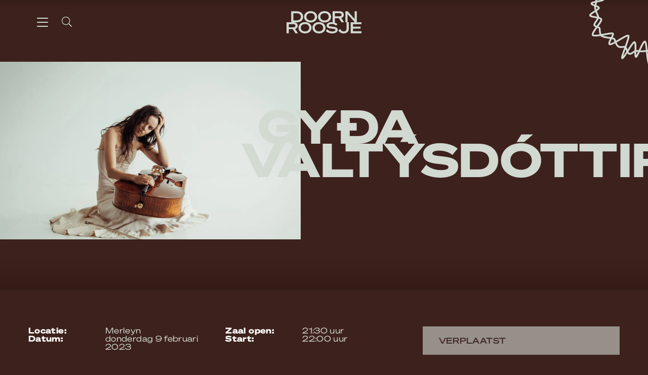

--- FILE ---
content_type: text/html; charset=UTF-8
request_url: https://www.doornroosje.nl/event/gyda-valtysdottir-2/
body_size: 45930
content:
<!DOCTYPE html>
<html lang="nl-NL">
<head>
    <title>Gyða Valtýsdóttir &#187; Doornroosje</title>
    <meta name="viewport" content="width=device-width, initial-scale=1">
    <meta http-equiv="X-UA-Compatible" content="IE=edge">
    <meta charset="UTF-8">
<script type="text/javascript">
/* <![CDATA[ */
var gform;gform||(document.addEventListener("gform_main_scripts_loaded",function(){gform.scriptsLoaded=!0}),document.addEventListener("gform/theme/scripts_loaded",function(){gform.themeScriptsLoaded=!0}),window.addEventListener("DOMContentLoaded",function(){gform.domLoaded=!0}),gform={domLoaded:!1,scriptsLoaded:!1,themeScriptsLoaded:!1,isFormEditor:()=>"function"==typeof InitializeEditor,callIfLoaded:function(o){return!(!gform.domLoaded||!gform.scriptsLoaded||!gform.themeScriptsLoaded&&!gform.isFormEditor()||(gform.isFormEditor()&&console.warn("The use of gform.initializeOnLoaded() is deprecated in the form editor context and will be removed in Gravity Forms 3.1."),o(),0))},initializeOnLoaded:function(o){gform.callIfLoaded(o)||(document.addEventListener("gform_main_scripts_loaded",()=>{gform.scriptsLoaded=!0,gform.callIfLoaded(o)}),document.addEventListener("gform/theme/scripts_loaded",()=>{gform.themeScriptsLoaded=!0,gform.callIfLoaded(o)}),window.addEventListener("DOMContentLoaded",()=>{gform.domLoaded=!0,gform.callIfLoaded(o)}))},hooks:{action:{},filter:{}},addAction:function(o,r,e,t){gform.addHook("action",o,r,e,t)},addFilter:function(o,r,e,t){gform.addHook("filter",o,r,e,t)},doAction:function(o){gform.doHook("action",o,arguments)},applyFilters:function(o){return gform.doHook("filter",o,arguments)},removeAction:function(o,r){gform.removeHook("action",o,r)},removeFilter:function(o,r,e){gform.removeHook("filter",o,r,e)},addHook:function(o,r,e,t,n){null==gform.hooks[o][r]&&(gform.hooks[o][r]=[]);var d=gform.hooks[o][r];null==n&&(n=r+"_"+d.length),gform.hooks[o][r].push({tag:n,callable:e,priority:t=null==t?10:t})},doHook:function(r,o,e){var t;if(e=Array.prototype.slice.call(e,1),null!=gform.hooks[r][o]&&((o=gform.hooks[r][o]).sort(function(o,r){return o.priority-r.priority}),o.forEach(function(o){"function"!=typeof(t=o.callable)&&(t=window[t]),"action"==r?t.apply(null,e):e[0]=t.apply(null,e)})),"filter"==r)return e[0]},removeHook:function(o,r,t,n){var e;null!=gform.hooks[o][r]&&(e=(e=gform.hooks[o][r]).filter(function(o,r,e){return!!(null!=n&&n!=o.tag||null!=t&&t!=o.priority)}),gform.hooks[o][r]=e)}});
/* ]]> */
</script>


    
    
<link rel="apple-touch-icon" sizes="180x180" href="https://www.doornroosje.nl/assets/novio/img/favicon/apple-touch-icon.png">
<link rel="icon" type="image/png" sizes="32x32" href="https://www.doornroosje.nl/assets/novio/img/favicon/favicon-32x32.png">
<link rel="icon" type="image/png" sizes="16x16" href="https://www.doornroosje.nl/assets/novio/img/favicon/favicon-16x16.png">
<link rel="manifest" href="https://www.doornroosje.nl/assets/novio/img/favicon/site.webmanifest">
<link rel="mask-icon" href="https://www.doornroosje.nl/assets/novio/img/favicon/safari-pinned-tab.svg" color="#002377">
<meta name="msapplication-TileColor" content="#002377">
<meta name="theme-color" content="#fefaf0">

    <meta name='robots' content='index, follow, max-image-preview:large, max-snippet:-1, max-video-preview:-1' />
	<style>img:is([sizes="auto" i], [sizes^="auto," i]) { contain-intrinsic-size: 3000px 1500px }</style>
	
	<!-- This site is optimized with the Yoast SEO plugin v25.1 - https://yoast.com/wordpress/plugins/seo/ -->
	<link rel="canonical" href="https://www.doornroosje.nl/event/gyda-valtysdottir-2/" />
	<meta property="og:locale" content="nl_NL" />
	<meta property="og:type" content="article" />
	<meta property="og:title" content="Gyða Valtýsdóttir &#187; Doornroosje" />
	<meta property="og:url" content="https://www.doornroosje.nl/event/gyda-valtysdottir-2/" />
	<meta property="og:site_name" content="Doornroosje" />
	<meta property="article:publisher" content="http://facebook.nl/doornroosjenl/" />
	<meta property="article:modified_time" content="2023-02-16T20:55:30+00:00" />
	<meta property="og:image" content="https://www.doornroosje.nl/app/uploads/2022/12/gydaúrval-27.jpg" />
	<meta property="og:image:width" content="2072" />
	<meta property="og:image:height" content="1554" />
	<meta property="og:image:type" content="image/jpeg" />
	<meta name="twitter:card" content="summary_large_image" />
	<meta name="twitter:site" content="@doornroosjenl" />
	<script type="application/ld+json" class="yoast-schema-graph">{"@context":"https://schema.org","@graph":[{"@type":"WebPage","@id":"https://www.doornroosje.nl/event/gyda-valtysdottir-2/","url":"https://www.doornroosje.nl/event/gyda-valtysdottir-2/","name":"Gyða Valtýsdóttir &#187; Doornroosje","isPartOf":{"@id":"https://www.doornroosje.nl/#website"},"primaryImageOfPage":{"@id":"https://www.doornroosje.nl/event/gyda-valtysdottir-2/#primaryimage"},"image":{"@id":"https://www.doornroosje.nl/event/gyda-valtysdottir-2/#primaryimage"},"thumbnailUrl":"https://www.doornroosje.nl/app/uploads/2022/12/gydaúrval-27.jpg","datePublished":"2022-11-09T12:20:41+00:00","dateModified":"2023-02-16T20:55:30+00:00","breadcrumb":{"@id":"https://www.doornroosje.nl/event/gyda-valtysdottir-2/#breadcrumb"},"inLanguage":"nl-NL","potentialAction":[{"@type":"ReadAction","target":["https://www.doornroosje.nl/event/gyda-valtysdottir-2/"]}]},{"@type":"ImageObject","inLanguage":"nl-NL","@id":"https://www.doornroosje.nl/event/gyda-valtysdottir-2/#primaryimage","url":"https://www.doornroosje.nl/app/uploads/2022/12/gydaúrval-27.jpg","contentUrl":"https://www.doornroosje.nl/app/uploads/2022/12/gydaúrval-27.jpg","width":2072,"height":1554,"caption":"Gyða Valtýsdóttir"},{"@type":"BreadcrumbList","@id":"https://www.doornroosje.nl/event/gyda-valtysdottir-2/#breadcrumb","itemListElement":[{"@type":"ListItem","position":1,"name":"Home","item":"https://www.doornroosje.nl/"},{"@type":"ListItem","position":2,"name":"Evenementen","item":"https://www.doornroosje.nl/event/"},{"@type":"ListItem","position":3,"name":"Gyða Valtýsdóttir"}]},{"@type":"WebSite","@id":"https://www.doornroosje.nl/#website","url":"https://www.doornroosje.nl/","name":"Doornroosje","description":"Poppodium Nijmegen","publisher":{"@id":"https://www.doornroosje.nl/#organization"},"potentialAction":[{"@type":"SearchAction","target":{"@type":"EntryPoint","urlTemplate":"https://www.doornroosje.nl/?s={search_term_string}"},"query-input":{"@type":"PropertyValueSpecification","valueRequired":true,"valueName":"search_term_string"}}],"inLanguage":"nl-NL"},{"@type":"Organization","@id":"https://www.doornroosje.nl/#organization","name":"Doornroosje","url":"https://www.doornroosje.nl/","logo":{"@type":"ImageObject","inLanguage":"nl-NL","@id":"https://www.doornroosje.nl/#/schema/logo/image/","url":"https://www.doornroosje.nl/app/uploads/2022/02/Doornroosje_woordmerk@4x-1.png","contentUrl":"https://www.doornroosje.nl/app/uploads/2022/02/Doornroosje_woordmerk@4x-1.png","width":1135,"height":363,"caption":"Doornroosje"},"image":{"@id":"https://www.doornroosje.nl/#/schema/logo/image/"},"sameAs":["http://facebook.nl/doornroosjenl/","https://x.com/doornroosjenl","https://www.instagram.com/doornroosjenl/","https://www.linkedin.com/company/doornroosje/","https://www.youtube.com/channel/UCMvmpoOGg0w6eVeLwXa4X5A","https://nl.wikipedia.org/wiki/Doornroosje_(Nijmegen)"]}]}</script>
	<!-- / Yoast SEO plugin. -->


<link rel='stylesheet' id='wp-block-library-css' href='https://www.doornroosje.nl/wp/wp-includes/css/dist/block-library/style.min.css?ver=6.8.1' type='text/css' media='all' />
<style id='wp-block-library-theme-inline-css' type='text/css'>
.wp-block-audio :where(figcaption){color:#555;font-size:13px;text-align:center}.is-dark-theme .wp-block-audio :where(figcaption){color:#ffffffa6}.wp-block-audio{margin:0 0 1em}.wp-block-code{border:1px solid #ccc;border-radius:4px;font-family:Menlo,Consolas,monaco,monospace;padding:.8em 1em}.wp-block-embed :where(figcaption){color:#555;font-size:13px;text-align:center}.is-dark-theme .wp-block-embed :where(figcaption){color:#ffffffa6}.wp-block-embed{margin:0 0 1em}.blocks-gallery-caption{color:#555;font-size:13px;text-align:center}.is-dark-theme .blocks-gallery-caption{color:#ffffffa6}:root :where(.wp-block-image figcaption){color:#555;font-size:13px;text-align:center}.is-dark-theme :root :where(.wp-block-image figcaption){color:#ffffffa6}.wp-block-image{margin:0 0 1em}.wp-block-pullquote{border-bottom:4px solid;border-top:4px solid;color:currentColor;margin-bottom:1.75em}.wp-block-pullquote cite,.wp-block-pullquote footer,.wp-block-pullquote__citation{color:currentColor;font-size:.8125em;font-style:normal;text-transform:uppercase}.wp-block-quote{border-left:.25em solid;margin:0 0 1.75em;padding-left:1em}.wp-block-quote cite,.wp-block-quote footer{color:currentColor;font-size:.8125em;font-style:normal;position:relative}.wp-block-quote:where(.has-text-align-right){border-left:none;border-right:.25em solid;padding-left:0;padding-right:1em}.wp-block-quote:where(.has-text-align-center){border:none;padding-left:0}.wp-block-quote.is-large,.wp-block-quote.is-style-large,.wp-block-quote:where(.is-style-plain){border:none}.wp-block-search .wp-block-search__label{font-weight:700}.wp-block-search__button{border:1px solid #ccc;padding:.375em .625em}:where(.wp-block-group.has-background){padding:1.25em 2.375em}.wp-block-separator.has-css-opacity{opacity:.4}.wp-block-separator{border:none;border-bottom:2px solid;margin-left:auto;margin-right:auto}.wp-block-separator.has-alpha-channel-opacity{opacity:1}.wp-block-separator:not(.is-style-wide):not(.is-style-dots){width:100px}.wp-block-separator.has-background:not(.is-style-dots){border-bottom:none;height:1px}.wp-block-separator.has-background:not(.is-style-wide):not(.is-style-dots){height:2px}.wp-block-table{margin:0 0 1em}.wp-block-table td,.wp-block-table th{word-break:normal}.wp-block-table :where(figcaption){color:#555;font-size:13px;text-align:center}.is-dark-theme .wp-block-table :where(figcaption){color:#ffffffa6}.wp-block-video :where(figcaption){color:#555;font-size:13px;text-align:center}.is-dark-theme .wp-block-video :where(figcaption){color:#ffffffa6}.wp-block-video{margin:0 0 1em}:root :where(.wp-block-template-part.has-background){margin-bottom:0;margin-top:0;padding:1.25em 2.375em}
</style>
<style id='classic-theme-styles-inline-css' type='text/css'>
/*! This file is auto-generated */
.wp-block-button__link{color:#fff;background-color:#32373c;border-radius:9999px;box-shadow:none;text-decoration:none;padding:calc(.667em + 2px) calc(1.333em + 2px);font-size:1.125em}.wp-block-file__button{background:#32373c;color:#fff;text-decoration:none}
</style>
<style id='global-styles-inline-css' type='text/css'>
:root{--wp--preset--aspect-ratio--square: 1;--wp--preset--aspect-ratio--4-3: 4/3;--wp--preset--aspect-ratio--3-4: 3/4;--wp--preset--aspect-ratio--3-2: 3/2;--wp--preset--aspect-ratio--2-3: 2/3;--wp--preset--aspect-ratio--16-9: 16/9;--wp--preset--aspect-ratio--9-16: 9/16;--wp--preset--gradient--vivid-cyan-blue-to-vivid-purple: linear-gradient(135deg,rgba(6,147,227,1) 0%,rgb(155,81,224) 100%);--wp--preset--gradient--light-green-cyan-to-vivid-green-cyan: linear-gradient(135deg,rgb(122,220,180) 0%,rgb(0,208,130) 100%);--wp--preset--gradient--luminous-vivid-amber-to-luminous-vivid-orange: linear-gradient(135deg,rgba(252,185,0,1) 0%,rgba(255,105,0,1) 100%);--wp--preset--gradient--luminous-vivid-orange-to-vivid-red: linear-gradient(135deg,rgba(255,105,0,1) 0%,rgb(207,46,46) 100%);--wp--preset--gradient--very-light-gray-to-cyan-bluish-gray: linear-gradient(135deg,rgb(238,238,238) 0%,rgb(169,184,195) 100%);--wp--preset--gradient--cool-to-warm-spectrum: linear-gradient(135deg,rgb(74,234,220) 0%,rgb(151,120,209) 20%,rgb(207,42,186) 40%,rgb(238,44,130) 60%,rgb(251,105,98) 80%,rgb(254,248,76) 100%);--wp--preset--gradient--blush-light-purple: linear-gradient(135deg,rgb(255,206,236) 0%,rgb(152,150,240) 100%);--wp--preset--gradient--blush-bordeaux: linear-gradient(135deg,rgb(254,205,165) 0%,rgb(254,45,45) 50%,rgb(107,0,62) 100%);--wp--preset--gradient--luminous-dusk: linear-gradient(135deg,rgb(255,203,112) 0%,rgb(199,81,192) 50%,rgb(65,88,208) 100%);--wp--preset--gradient--pale-ocean: linear-gradient(135deg,rgb(255,245,203) 0%,rgb(182,227,212) 50%,rgb(51,167,181) 100%);--wp--preset--gradient--electric-grass: linear-gradient(135deg,rgb(202,248,128) 0%,rgb(113,206,126) 100%);--wp--preset--gradient--midnight: linear-gradient(135deg,rgb(2,3,129) 0%,rgb(40,116,252) 100%);--wp--preset--font-size--small: 13px;--wp--preset--font-size--medium: 20px;--wp--preset--font-size--large: 36px;--wp--preset--font-size--x-large: 42px;--wp--preset--font-size--normal: 16px;--wp--preset--spacing--20: 0.44rem;--wp--preset--spacing--30: 0.67rem;--wp--preset--spacing--40: 1rem;--wp--preset--spacing--50: 1.5rem;--wp--preset--spacing--60: 2.25rem;--wp--preset--spacing--70: 3.38rem;--wp--preset--spacing--80: 5.06rem;--wp--preset--shadow--natural: 6px 6px 9px rgba(0, 0, 0, 0.2);--wp--preset--shadow--deep: 12px 12px 50px rgba(0, 0, 0, 0.4);--wp--preset--shadow--sharp: 6px 6px 0px rgba(0, 0, 0, 0.2);--wp--preset--shadow--outlined: 6px 6px 0px -3px rgba(255, 255, 255, 1), 6px 6px rgba(0, 0, 0, 1);--wp--preset--shadow--crisp: 6px 6px 0px rgba(0, 0, 0, 1);}:where(.is-layout-flex){gap: 0.5em;}:where(.is-layout-grid){gap: 0.5em;}body .is-layout-flex{display: flex;}.is-layout-flex{flex-wrap: wrap;align-items: center;}.is-layout-flex > :is(*, div){margin: 0;}body .is-layout-grid{display: grid;}.is-layout-grid > :is(*, div){margin: 0;}:where(.wp-block-columns.is-layout-flex){gap: 2em;}:where(.wp-block-columns.is-layout-grid){gap: 2em;}:where(.wp-block-post-template.is-layout-flex){gap: 1.25em;}:where(.wp-block-post-template.is-layout-grid){gap: 1.25em;}.has-vivid-cyan-blue-to-vivid-purple-gradient-background{background: var(--wp--preset--gradient--vivid-cyan-blue-to-vivid-purple) !important;}.has-light-green-cyan-to-vivid-green-cyan-gradient-background{background: var(--wp--preset--gradient--light-green-cyan-to-vivid-green-cyan) !important;}.has-luminous-vivid-amber-to-luminous-vivid-orange-gradient-background{background: var(--wp--preset--gradient--luminous-vivid-amber-to-luminous-vivid-orange) !important;}.has-luminous-vivid-orange-to-vivid-red-gradient-background{background: var(--wp--preset--gradient--luminous-vivid-orange-to-vivid-red) !important;}.has-very-light-gray-to-cyan-bluish-gray-gradient-background{background: var(--wp--preset--gradient--very-light-gray-to-cyan-bluish-gray) !important;}.has-cool-to-warm-spectrum-gradient-background{background: var(--wp--preset--gradient--cool-to-warm-spectrum) !important;}.has-blush-light-purple-gradient-background{background: var(--wp--preset--gradient--blush-light-purple) !important;}.has-blush-bordeaux-gradient-background{background: var(--wp--preset--gradient--blush-bordeaux) !important;}.has-luminous-dusk-gradient-background{background: var(--wp--preset--gradient--luminous-dusk) !important;}.has-pale-ocean-gradient-background{background: var(--wp--preset--gradient--pale-ocean) !important;}.has-electric-grass-gradient-background{background: var(--wp--preset--gradient--electric-grass) !important;}.has-midnight-gradient-background{background: var(--wp--preset--gradient--midnight) !important;}.has-small-font-size{font-size: var(--wp--preset--font-size--small) !important;}.has-medium-font-size{font-size: var(--wp--preset--font-size--medium) !important;}.has-large-font-size{font-size: var(--wp--preset--font-size--large) !important;}.has-x-large-font-size{font-size: var(--wp--preset--font-size--x-large) !important;}
:where(.wp-block-post-template.is-layout-flex){gap: 1.25em;}:where(.wp-block-post-template.is-layout-grid){gap: 1.25em;}
:where(.wp-block-columns.is-layout-flex){gap: 2em;}:where(.wp-block-columns.is-layout-grid){gap: 2em;}
:root :where(.wp-block-pullquote){font-size: 1.5em;line-height: 1.6;}
</style>
<link rel='stylesheet' id='theme-css' href='https://www.doornroosje.nl/assets/novio/css/styles.min.css?ver=mjipbemk' type='text/css' media='all' />
<link rel='stylesheet' id='fa-css' href='https://www.doornroosje.nl/assets/novio/css/styles-fa.min.css?ver=mjipbemk' type='text/css' media='all' />
<script type="text/javascript" src="https://www.doornroosje.nl/assets/novio/js/jquery.min.js?ver=mjipbemk" id="jquery-js"></script>
<link rel="https://api.w.org/" href="https://www.doornroosje.nl/wp-json/" /><link rel='shortlink' href='https://www.doornroosje.nl/?p=24747' />
<link rel="alternate" title="oEmbed (JSON)" type="application/json+oembed" href="https://www.doornroosje.nl/wp-json/oembed/1.0/embed?url=https%3A%2F%2Fwww.doornroosje.nl%2Fevent%2Fgyda-valtysdottir-2%2F" />
<link rel="alternate" title="oEmbed (XML)" type="text/xml+oembed" href="https://www.doornroosje.nl/wp-json/oembed/1.0/embed?url=https%3A%2F%2Fwww.doornroosje.nl%2Fevent%2Fgyda-valtysdottir-2%2F&#038;format=xml" />

		<script>
		(function(h,o,t,j,a,r){
			h.hj=h.hj||function(){(h.hj.q=h.hj.q||[]).push(arguments)};
			h._hjSettings={hjid:3186429,hjsv:5};
			a=o.getElementsByTagName('head')[0];
			r=o.createElement('script');r.async=1;
			r.src=t+h._hjSettings.hjid+j+h._hjSettings.hjsv;
			a.appendChild(r);
		})(window,document,'//static.hotjar.com/c/hotjar-','.js?sv=');
		</script>
		<link rel="icon" href="https://www.doornroosje.nl/app/uploads/2025/09/cropped-Doornroosje_KroonAvatar_RGB_PinkVenom-scaled-2-32x32.png" sizes="32x32" />
<link rel="icon" href="https://www.doornroosje.nl/app/uploads/2025/09/cropped-Doornroosje_KroonAvatar_RGB_PinkVenom-scaled-2-192x192.png" sizes="192x192" />
<link rel="apple-touch-icon" href="https://www.doornroosje.nl/app/uploads/2025/09/cropped-Doornroosje_KroonAvatar_RGB_PinkVenom-scaled-2-180x180.png" />
<meta name="msapplication-TileImage" content="https://www.doornroosje.nl/app/uploads/2025/09/cropped-Doornroosje_KroonAvatar_RGB_PinkVenom-scaled-2-270x270.png" />
<script>(function(w,d,s,l,i){w[l]=w[l]||[];w[l].push({'gtm.start':new Date().getTime(),event:'gtm.js'});var f=d.getElementsByTagName(s)[0],j=d.createElement(s),dl=l!='dataLayer'?'&l='+l:'';j.async=true;j.src='https://www.googletagmanager.com/gtm.js?id='+i+dl;f.parentNode.insertBefore(j,f);})(window,document,'script','dataLayer','GTM-NJWCF62');</script></head>
<body class="wp-singular events-template-default single single-events postid-24747 wp-embed-responsive wp-theme-novio  " data-current-lang="nl" lang="nl">
<noscript><iframe src="https://www.googletagmanager.com/ns.html?id=GTM-NJWCF62" height="0" width="0" style="display:none;visibility:hidden"></iframe></noscript>
<div class="s-wrapper js-wrapper"><header class="s-header js-header"><div class="container"><div class="s-header__items"><button class="c-hamburger js-menu-toggle" aria-label="Menu knop"><div class="c-hamburger__bar"></div><div class="c-hamburger__bar"></div><div class="c-hamburger__bar"></div></button><button class="s-header__icon js-menu-open js-search-open"><svg aria-hidden="true" focusable="false" data-prefix="fal" data-icon="search" class="svg-inline--fa fa-search fa-w-16" role="img" xmlns="http://www.w3.org/2000/svg" viewBox="0 0 512 512"><path fill="currentColor" d="M508.5 481.6l-129-129c-2.3-2.3-5.3-3.5-8.5-3.5h-10.3C395 312 416 262.5 416 208 416 93.1 322.9 0 208 0S0 93.1 0 208s93.1 208 208 208c54.5 0 104-21 141.1-55.2V371c0 3.2 1.3 6.2 3.5 8.5l129 129c4.7 4.7 12.3 4.7 17 0l9.9-9.9c4.7-4.7 4.7-12.3 0-17zM208 384c-97.3 0-176-78.7-176-176S110.7 32 208 32s176 78.7 176 176-78.7 176-176 176z"></path></svg></button></div></div></header><a href="/" class="s-header__logo"><svg viewBox="0 0 148 44" fill="none" xmlns="http://www.w3.org/2000/svg"><path d="M13.4876 31.8948H4.47544V25.767H13.4876C16.1059 25.767 17.5978 26.884 17.5978 28.846C17.5978 30.7781 16.1059 31.8948 13.4876 31.8948ZM13.5459 4.13578H20.3355C25.3286 4.13578 28.282 6.88284 28.282 11.1692C28.282 15.4258 25.3286 18.2027 20.3355 18.2027H13.5459V4.13578ZM22.0431 28.8158C22.0431 24.5281 18.9568 22.1878 14.3209 22.0064H20.3355C28.008 22.0064 32.849 17.7803 32.849 11.1692C32.849 4.55826 28.008 0.332019 20.3355 0.332019H9.16174V21.9936H0V43.6679H4.47544V35.6083H12.2696L17.4153 43.6679H22.5606L16.9889 35.1852C20.0945 34.3401 22.0431 32.1365 22.0431 28.8158ZM64.0604 40.1059C59.1585 40.1059 55.7487 37.208 55.7487 32.8309C55.7487 28.454 59.1585 25.5558 64.0604 25.5558C68.9624 25.5558 72.3723 28.454 72.3723 32.8309C72.3723 37.208 68.9624 40.1059 64.0604 40.1059ZM64.0604 21.6616C56.5706 21.6616 51.1513 26.4012 51.1513 32.8309C51.1513 39.2608 56.5706 44 64.0604 44C71.5197 44 76.9696 39.2608 76.9696 32.8309C76.9696 26.4012 71.5197 21.6616 64.0604 21.6616ZM95.5607 4.10544H104.573C107.192 4.10544 108.684 5.22227 108.684 7.1846C108.684 9.1165 107.192 10.2333 104.573 10.2333H95.5607V4.10544ZM90.4611 30.6877C84.9198 30.054 83.4585 29.6917 83.4585 28.122C83.4585 26.6727 85.2243 25.435 89.1214 25.435C92.8359 25.435 95.9412 26.6727 97.6164 28.8158L100.6 25.9783C99.1427 24.0671 96.3815 22.6315 93.0829 22.0064H95.5607V13.9466H103.355L108.5 22.0064H113.646L108.074 13.5237C111.18 12.6787 113.128 10.4749 113.128 7.15426C113.128 2.68694 109.78 0.332019 104.817 0.332019H91.0853V21.7344C90.521 21.6868 89.9467 21.6616 89.3651 21.6616C83.1538 21.6616 79.1048 24.4693 79.1048 28.5747C79.1048 32.8611 83.2148 33.8572 88.5734 34.4611C94.7236 35.125 96.5195 35.3059 96.5195 37.3587C96.5195 39.1099 93.9318 40.1963 90.2784 40.1963C87.0509 40.1963 83.093 39.1701 80.5965 35.8497L77.5822 38.9587C79.7134 42.0074 84.8896 44 90.0957 44C96.2762 44 101.057 41.6154 101.057 36.8762C101.057 32.197 96.6721 31.3821 90.4611 30.6877ZM148 25.8276V21.9936H138.838V0.332019H134.485V15.637L120.844 0.332019H116.277V22.0064H118.412V35.1852C118.412 38.3852 116.219 40.1059 112.718 40.1059C109.521 40.1059 107.116 37.9929 106.446 35.3969L102.366 37.6908C103.644 41.3738 107.725 44 112.687 44C118.807 44 122.887 40.5587 122.887 35.3969V21.9936H120.601V5.97729L134.869 21.9936H126.84V43.6679H148V39.834H131.255V34.4611H146.265V30.6575H131.255V25.8276H148ZM36.5029 40.1059C31.6009 40.1059 28.191 37.208 28.191 32.8309C28.191 28.454 31.6009 25.5558 36.5029 25.5558C41.4046 25.5558 44.8146 28.454 44.8146 32.8309C44.8146 37.208 41.4046 40.1059 36.5029 40.1059ZM36.5029 21.6616C29.0128 21.6616 23.5936 26.4012 23.5936 32.8309C23.5936 39.2608 29.0128 44 36.5029 44C43.9621 44 49.412 39.2608 49.412 32.8309C49.412 26.4012 43.9621 21.6616 36.5029 21.6616ZM47.5643 3.89424C52.466 3.89424 55.8759 6.79237 55.8759 11.1692C55.8759 15.5465 52.466 18.4443 47.5643 18.4443C42.6623 18.4443 39.2524 15.5465 39.2524 11.1692C39.2524 6.79237 42.6623 3.89424 47.5643 3.89424ZM47.5643 22.3385C55.0236 22.3385 60.4734 17.5992 60.4734 11.1692C60.4734 4.73965 55.0236 1.36498e-05 47.5643 1.36498e-05C40.0742 1.36498e-05 34.6549 4.73965 34.6549 11.1692C34.6549 17.5992 40.0742 22.3385 47.5643 22.3385ZM75.1218 3.89424C80.0235 3.89424 83.4334 6.79237 83.4334 11.1692C83.4334 15.5465 80.0235 18.4443 75.1218 18.4443C70.2199 18.4443 66.8099 15.5465 66.8099 11.1692C66.8099 6.79237 70.2199 3.89424 75.1218 3.89424ZM75.1218 22.3385C82.5808 22.3385 88.031 17.5992 88.031 11.1692C88.031 4.73965 82.5808 1.36498e-05 75.1218 1.36498e-05C67.6318 1.36498e-05 62.2124 4.73965 62.2124 11.1692C62.2124 17.5992 67.6318 22.3385 75.1218 22.3385Z" fill="currentColor"/></svg></a><a href="/" class="s-header__shape"><svg  viewBox="0 0 128 128" fill="none" xmlns="http://www.w3.org/2000/svg"><path d="M124.993 56.5822C124.775 53.7416 121.093 53.2876 117.724 53.096C117.406 51.6419 117.021 50.0671 116.603 48.6521C117.08 48.2616 117.568 47.8679 118.051 47.4795C121.874 44.4019 123.178 43.2261 122.791 42.1117C122.273 40.6173 119.709 41.4121 115.462 42.7287C114.839 42.9224 114.109 43.1478 113.39 43.3584C112.831 42.7403 112.244 42.136 111.671 41.5635C111.769 41.391 111.864 41.2248 111.952 41.0703C113.625 38.1366 114.675 36.1142 114.03 34.7722C113.438 33.5393 111.639 34.006 110.961 34.1827C110.047 34.4198 108.965 34.8146 107.811 35.2559C107.722 33.7531 107.611 32.065 106.867 30.8046C106.39 29.9971 105.523 29.3779 104.487 28.8488C104.678 28.508 104.87 28.1662 105.061 27.8275C108.723 21.3156 110.132 18.5344 109.292 17.2326C109.093 16.9236 108.776 16.7267 108.399 16.6802C106.975 16.5034 104.556 18.5894 99.3772 23.3921C98.7731 23.9519 98.1625 24.5192 97.5615 25.0695C97.0174 24.2715 96.5579 23.3296 96.2108 22.6163C95.8145 21.8025 95.5949 21.3654 95.3324 21.105C95.0154 20.7918 94.5547 20.651 93.9838 20.5494C95.9987 12.1283 96.7624 8.03049 95.1246 6.90231C93.6464 5.8842 91.8682 7.90137 91.1088 8.7639C89.8565 10.1852 88.4404 12.1939 87.0704 14.136C86.508 14.9329 85.9617 15.7076 85.4411 16.423C84.009 16.586 82.3176 16.7648 81.6524 16.568C81.572 16.5447 81.496 16.5119 81.421 16.4738C81.1982 15.2927 80.9872 13.9402 80.7665 12.5294C79.6803 5.58787 78.8609 1.35034 76.6446 1.03285C73.4525 0.57565 70.1179 4.94441 66.4791 10.8245C65.6371 10.2826 64.793 9.86139 63.9607 9.70687C62.1462 9.36821 61.0043 10.1249 60.0874 10.7324C59.359 11.215 58.7312 11.632 57.7865 11.5907C56.8235 11.5494 55.9601 11.4478 55.1985 11.3579C53.9034 11.2044 52.7862 11.0732 51.7686 11.3155C49.5019 11.8563 48.2069 13.211 47.0864 14.6535L47.0843 14.6503C43.5665 9.11315 41.0921 5.55189 38.8212 6.44829C36.7645 7.26108 37.6793 11.252 39.4725 18.2348C39.6321 18.855 39.7917 19.4794 39.9481 20.1007C38.3788 20.741 37.2819 21.0278 36.1732 21.2278C34.8203 21.4712 33.4878 23.2185 31.7535 25.6622C31.5907 25.8908 31.4076 26.1501 31.218 26.4115C31.1066 26.3585 30.9962 26.3067 30.8848 26.2538C24.1064 23.0449 19.8677 21.2288 18.1603 23.0735C16.5535 24.8081 18.5009 28.5884 22.1343 34.1012C21.9587 35.4368 21.7251 36.8116 21.3192 37.2635C20.6325 38.0276 19.7767 39.1431 18.9497 40.2215C18.7965 40.4216 18.6412 40.6237 18.488 40.8227C17.9482 40.666 17.4361 40.5274 16.9702 40.4184C15.9868 40.1887 13.9398 39.7114 13.4942 41.0322C13.1632 42.0133 13.9709 43.006 15.388 44.1744C13.9366 45.474 11.8928 47.4298 10.7284 49.6925C9.73435 49.6851 8.79385 49.6999 7.96047 49.7581C6.79824 49.8385 4.07637 50.0248 4.00139 51.7901C3.95319 52.9278 5.15612 54.2242 8.02153 56.126C9.28553 56.9642 10.7573 57.8426 12.2527 58.7009C13.0422 60.0439 13.8338 61.4251 14.1026 62.7247C14.2622 63.493 14.3072 64.2317 14.2837 64.9366C11.3433 65.5536 10.0589 66.0542 9.87146 67.0659C9.61545 68.4492 11.354 69.2027 13.3389 69.9446C13.2585 70.3425 13.2082 70.7119 13.2082 71.0569C13.2082 71.6686 13.4492 72.6147 13.8284 73.7471C13.6238 73.8784 13.4267 74.0022 13.2478 74.1154C10.2292 76.0246 8.38895 77.265 8.57319 78.6313C8.77029 80.0907 10.9544 80.4569 13.9773 80.9638C14.6114 81.0697 15.2552 81.1776 15.8679 81.2972C15.463 82.0116 14.8878 82.8656 14.5043 83.435C13.0829 85.5443 12.2913 86.7846 12.5366 87.7551C12.7636 88.6515 13.6538 89.2188 14.6596 89.6664C11.8596 93.5494 10.2721 96.0534 11.1537 97.479C11.9174 98.7141 14.3918 98.6717 19.1672 97.9245C19.1704 97.9288 19.1725 97.932 19.1757 97.9362C20.4579 99.5755 24.0368 100.068 27.4977 100.544C27.7066 100.573 27.9251 100.603 28.149 100.634C27.6702 101.545 27.2214 102.449 26.9322 103.255C26.7286 103.825 26.1084 105.557 27.3339 106.39C28.2711 107.027 29.8811 106.503 32.9501 104.834C33.5831 106.351 34.4101 107.859 35.5884 108.576C37.1469 109.525 39.3311 109.251 40.9261 109.052C41.136 109.025 41.3803 108.996 41.6041 108.972C41.5923 109.006 41.5795 109.04 41.5677 109.073C38.8587 116.538 38.2717 118.531 38.984 119.392C39.1961 119.648 39.5089 119.781 39.8431 119.761C40.7643 119.703 41.7038 118.535 44.491 114.19C44.9473 114.858 45.4861 115.369 46.1534 115.589C47.4571 116.019 48.6739 115.212 49.9615 114.359C50.3857 114.079 50.8141 113.795 51.2523 113.546C51.1976 116.805 51.3647 118.004 52.2367 118.396C52.4863 118.508 52.7712 118.514 53.0379 118.414C53.8477 118.109 54.5718 116.766 56.1936 113.189C58.0832 113.374 60.1977 113.157 62.0755 112.922C62.9131 121.48 63.8451 127.487 67.0115 127.968C67.1497 127.989 67.2857 128 67.4185 128C69.8683 128 71.4279 124.508 72.7487 120.253C73.2361 120.713 73.7021 120.979 74.1712 120.979C74.3458 120.979 74.5215 120.942 74.6983 120.865C75.6409 120.451 76.6735 119.089 78.1421 117.058C78.652 116.352 79.3429 115.397 79.8571 114.812C80.1902 115.536 80.5244 116.279 80.8543 117.014C83.0685 121.94 84.0882 123.989 85.2719 124.408C85.605 124.527 85.9553 124.509 86.2585 124.359C87.7249 123.635 87.7495 120.692 87.6692 115.95C87.6649 115.667 87.6596 115.364 87.6553 115.048C89.1442 115.17 89.9979 115.115 90.4778 114.798C91.0327 114.433 91.2137 113.821 91.3551 113.046C92.3867 113.588 93.4182 113.845 94.2902 113.182C95.4374 112.31 94.9886 110.204 94.4209 107.537C94.3727 107.309 94.3191 107.06 94.2655 106.8C94.3105 106.756 94.3555 106.713 94.4016 106.668C95.161 105.956 96.2033 105.355 97.3902 104.838C97.8304 105.3 98.2878 105.793 98.757 106.299C101.554 109.316 104.218 112.192 106.404 112.191C106.79 112.191 107.161 112.101 107.516 111.907C109.718 110.699 108.436 106.62 106.672 102.217C108.553 101.784 109.703 101.473 110.312 101.052C111.536 100.205 111.643 98.0007 111.54 94.9517C112.873 94.8385 114.014 94.448 114.695 93.505C115.582 92.2784 115.204 90.5904 114.435 88.8378C115.381 88.2187 116.305 87.5837 116.87 86.9476C117.746 85.9612 117.185 84.6013 116.474 82.8794C116.409 82.7207 116.341 82.5566 116.273 82.3883C119.727 82.2381 123.329 81.9174 123.605 79.4684C123.78 77.918 122.201 76.2723 119.4 74.0784C121.163 73.5672 122.419 73.0285 122.419 71.9564C122.419 70.8844 121.382 69.8546 120.286 68.7942C119.626 68.1571 118.878 67.4342 118.715 66.9686C118.184 65.452 118.615 65.1493 119.473 64.5471C120.272 63.9851 121.367 63.2157 121.367 61.3817C121.367 61.2018 121.348 61.0345 121.314 60.8769C123.541 59.6651 125.124 58.3009 124.992 56.5875L124.993 56.5822ZM115.515 73.1862C115.611 73.2571 115.708 73.328 115.805 73.4C114.398 73.8466 113.473 74.3377 113.37 75.2161C113.119 77.3592 113.472 79.2504 113.975 80.8644C111.78 80.9839 110.559 81.2009 110.102 82.0402C109.528 83.0942 110.372 84.632 111.54 86.7603C111.799 87.2302 112.078 87.7403 112.346 88.2599C111.302 88.9552 110.451 89.5934 110.089 90.2739C109.796 90.8253 109.781 91.7418 109.84 93.3409C108.937 93.2965 107.993 93.1843 107.161 93.0848C105.182 92.8488 103.618 92.6626 102.744 93.1949C101.754 93.796 102.264 95.3782 102.538 96.227C102.91 97.3784 103.53 98.8739 104.186 100.456C104.268 100.655 104.352 100.856 104.435 101.059C102.344 101.534 99.9556 102.111 97.8069 102.922C97.3591 102.473 96.9296 102.066 96.5225 101.722C95.9419 101.23 94.4005 99.9237 93.1911 100.786C91.8554 101.74 92.0439 103.931 92.497 106.292C91.2052 107.745 90.5742 109.183 90.225 110.404C89.0446 109.623 87.9348 108.998 86.9847 109.51C86.2563 109.903 86.0431 110.899 86.0153 113.245C85.4604 113.178 84.9227 113.108 84.4664 113.049C82.6882 112.818 81.4574 112.666 80.6594 112.672C79.0676 109.38 77.809 107.459 76.4239 107.459C76.4014 107.459 76.3789 107.459 76.3565 107.461C74.6876 107.536 73.8906 110.156 72.3845 115.6C72.2795 115.978 72.1746 116.358 72.0685 116.738C71.8843 116.47 71.7065 116.208 71.5447 115.969C69.5352 112.997 68.1041 111.04 66.5948 110.914C66.4266 110.901 66.2477 110.894 66.0581 110.894C65.3533 110.894 64.5006 110.983 63.5483 111.102C62.9924 105.303 62.6764 103.187 61.632 102.576C61.4306 102.458 61.2067 102.398 60.9764 102.398C60.8372 102.398 60.6958 102.42 60.5555 102.464C59.1479 102.908 57.8015 105.616 55.2692 111.26C55.2499 111.303 55.2306 111.347 55.2113 111.391C55.1406 111.374 55.0678 111.359 54.9992 111.341C54.2751 111.145 53.5939 111.123 52.9522 111.215C53.1011 105.932 53.0036 103.544 51.6486 103.008C50.6149 102.599 49.5587 103.691 48.0848 105.717C47.0532 107.134 45.8653 108.983 44.6891 110.836C44.5874 110.573 44.4931 110.321 44.4095 110.093C44.1075 109.281 43.875 108.658 43.6233 108.209C46.4555 100.332 47.0725 97.8293 45.8964 97.0038C44.7341 96.1878 42.4343 97.407 36.6381 100.838C35.6955 101.396 34.7368 101.963 33.8145 102.493C33.7909 102.427 33.7674 102.362 33.7449 102.298C33.4953 101.602 33.28 101.001 33.0711 100.587C32.768 99.9883 32.0117 99.6655 30.662 99.3946C31.7278 97.352 32.3288 95.8587 31.3829 95.0417C30.5806 94.3485 28.57 94.6332 23.0309 95.6227C22.0219 95.8026 20.9989 95.9857 19.9995 96.1529C19.4692 95.0142 19.3996 93.65 19.3428 92.5102C19.2818 91.292 19.2336 90.33 18.6541 89.7575C18.3188 89.4262 17.8132 89.1754 17.2123 88.9309C19.7274 85.4554 21.0996 83.3715 20.7193 82.0645C20.4408 81.1067 19.3964 80.5342 17.9889 80.1246C17.9889 79.9373 17.9567 79.7616 17.8935 79.5944C17.7778 79.2917 17.5797 78.8154 17.329 78.2122C16.9305 77.2565 16.32 75.7907 15.8047 74.4065C17.6847 73.1587 18.7869 72.1882 18.4506 71.1066C18.1495 70.1393 16.8673 69.5382 15.2724 68.9307C15.4684 68.1592 15.689 67.267 15.8197 66.2785C16.1743 66.2097 16.5128 66.1462 16.817 66.088C20.6743 65.3588 22.7985 64.9567 22.671 63.5745C22.5907 62.7046 21.4745 62.004 16.3082 59.1179C15.387 58.6036 14.4197 58.0628 13.4567 57.5135C12.2484 55.4593 11.1494 53.5173 11.67 51.7181C11.7075 51.5869 11.7514 51.4567 11.7985 51.3265C12.7497 51.3466 13.7352 51.3826 14.7046 51.4165C16.8127 51.4916 18.804 51.5636 20.3369 51.4863C21.4466 51.4313 23.5119 51.3276 23.6576 49.9539C23.8118 48.4881 21.9394 47.0054 18.8362 44.7385C18.5266 44.512 18.2235 44.2897 17.9289 44.0717C18.2535 43.7394 18.6541 43.2579 19.0986 42.697C19.9502 42.9594 20.7922 43.2356 21.4884 43.4621C26.9654 45.2517 29.1056 45.8127 29.8597 44.6019C30.4638 43.6315 29.5844 42.1424 25.8556 36.6888C25.2011 35.7311 24.5134 34.7257 23.8407 33.715C23.8536 33.6144 23.8654 33.5139 23.8782 33.4123C23.9982 32.4354 24.1225 31.4247 24.3067 30.6522C24.5477 29.6415 24.7898 29.4912 24.7919 29.4901C25.4197 29.1462 26.6044 29.3388 27.6499 29.5102C28.7253 29.6859 29.7408 29.851 30.5078 29.5272C30.8848 29.3674 31.2683 29.0065 31.7311 28.4392C41.0793 32.8037 44.4665 31.6597 41.8751 21.0352C42.5125 20.7463 43.2163 20.4108 44.0036 20.0181C45.2836 19.3789 46.1877 18.4624 46.9761 17.4877C48.7425 20.1758 49.6155 21.1484 50.5721 21.0468C51.9871 20.8976 52.3341 19.3355 52.6416 17.9565C52.9747 16.46 53.2479 15.4769 53.9795 15.4419C54.6865 15.407 55.2199 15.9774 56.1015 16.9871C57.2262 18.2761 58.7677 20.0414 61.6706 20.197C61.692 20.198 61.7134 20.1991 61.7348 20.1991C62.7332 20.1991 63.5398 18.9196 66.0549 14.6926C66.3473 14.2016 66.6526 13.6883 66.9686 13.1612C67.2632 13.3856 67.5556 13.6142 67.8395 13.8365C69.5137 15.1477 70.8367 16.1828 72.0289 16.0653C72.9962 15.97 73.8552 15.2091 74.6876 14.4736C76.0565 13.2628 76.515 13.0406 76.9167 13.3994C77.5755 13.9857 78.0457 14.7487 78.4999 15.4874C78.9251 16.1775 79.359 16.8823 79.9449 17.4083C80.4377 19.8435 80.91 21.0383 81.692 21.4469C82.9346 22.0967 84.3346 20.4478 85.0073 19.6562C85.4315 19.1566 85.8803 18.5788 86.3495 17.9491C87.3468 17.838 88.5443 17.7205 88.961 17.8052C89.0682 18.001 89.1538 18.474 89.2138 18.8C89.3702 19.6604 89.5663 20.7304 90.4446 21.3093C90.8827 21.5971 91.4301 21.7612 91.9914 21.8723C90.6771 27.4465 90.2957 29.7431 91.0788 30.6458C91.2898 30.8892 91.5951 31.0342 91.9368 31.0522C92.9662 31.1083 94.5515 29.959 97.4319 27.383C97.4823 27.4253 97.5316 27.4698 97.5819 27.51C98.3703 28.1302 99.6536 28.6212 101.012 29.1398C101.395 29.2869 101.8 29.4414 102.204 29.6044C99.3451 34.804 98.351 37.2043 99.3515 38.3335C100.491 39.6193 103.179 38.761 106.389 37.5397C106.486 38.0636 106.631 38.5324 106.869 38.9156C107.226 39.4892 108.069 40.3104 109.235 41.4481C109.37 41.5794 109.508 41.7138 109.649 41.8514C108.859 43.3309 108.529 44.2643 108.856 44.9755C109.279 45.8963 110.472 45.8412 112.844 45.1988C113.703 46.218 114.405 47.2245 114.721 48.106C111.925 50.4598 110.756 51.8112 111.111 53.0029C111.52 54.3787 113.553 54.5089 116.381 54.6476C116.661 56.0234 116.86 57.1907 116.931 57.8246C117.054 58.9189 117.928 59.5571 118.631 60.0704C118.723 60.1381 118.811 60.2027 118.893 60.2641C117.865 60.7435 116.789 61.1965 115.821 61.6039C111.953 63.2327 108.898 64.5196 108.898 66.45C108.898 68.2311 111.414 70.1689 115.519 73.1841L115.515 73.1862ZM116.027 53.0093C115.226 52.968 114.481 52.9204 113.869 52.8346C113.116 52.7288 112.815 52.5955 112.706 52.5298C112.767 52.3478 113.044 51.8155 114.292 50.6439C114.582 50.373 114.898 50.0915 115.229 49.8036C115.516 50.8376 115.787 51.9456 116.025 53.0093H116.027ZM115.954 44.2739C117.408 43.823 119.638 43.1319 120.82 42.9499C120.027 43.7997 118.271 45.2147 117.016 46.2233C116.672 46.4995 116.347 46.7641 116.034 47.0191C115.681 46.2709 115.156 45.4888 114.539 44.7088C114.981 44.5755 115.451 44.4305 115.954 44.2739ZM111.619 43.8399C111.136 43.9564 110.719 44.0368 110.425 44.0601C110.507 43.8008 110.666 43.4484 110.862 43.0578C111.115 43.314 111.369 43.5754 111.619 43.8399ZM112.577 35.5691C112.602 35.7554 112.576 36.2052 112.159 37.1767C111.751 38.1239 111.128 39.2161 110.525 40.2734C110.505 40.3083 110.486 40.3422 110.466 40.376C110.438 40.3485 110.41 40.3221 110.383 40.2946C109.422 39.3579 108.514 38.4732 108.262 38.0668C108.106 37.817 108.012 37.4138 107.948 36.9375C109.034 36.5195 110.055 36.1343 110.925 35.8739C111.959 35.5638 112.407 35.5511 112.577 35.5691ZM105.453 31.6195C106.013 32.5688 106.102 34.0896 106.181 35.4316C106.19 35.5797 106.198 35.7268 106.208 35.8729C104.919 36.3671 103.634 36.8423 102.562 37.1185C101.162 37.4794 100.72 37.344 100.611 37.2879C100.581 37.0974 100.607 36.3618 101.746 33.988C102.281 32.8715 102.966 31.593 103.695 30.2722C104.497 30.6776 105.159 31.1263 105.452 31.6205L105.453 31.6195ZM100.501 24.571C102.193 23.0015 103.944 21.3781 105.393 20.1748C106.752 19.0455 107.488 18.5915 107.868 18.4084C107.796 18.8127 107.548 19.6244 106.782 21.2013C105.962 22.8925 104.776 25.0007 103.63 27.039C103.41 27.4306 103.198 27.8074 102.993 28.1736C102.535 27.9862 102.065 27.8074 101.599 27.6285C100.393 27.1671 99.2519 26.7311 98.6477 26.2781C99.2208 25.7542 99.8357 25.1869 100.501 24.571ZM94.7358 23.3169C95.1568 24.1805 95.6784 25.2494 96.3436 26.1744C95.762 26.6951 95.2039 27.183 94.6886 27.6137C93.3625 28.7207 92.6609 29.1557 92.3085 29.3271C92.2903 28.9514 92.331 28.1767 92.6213 26.6178C92.8633 25.3203 93.2168 23.7794 93.6089 22.1274C93.8563 22.1686 94.0813 22.2163 94.1863 22.266C94.3019 22.4269 94.5408 22.9179 94.7358 23.3169ZM92.0214 10.2043C93.4439 8.51202 94.0513 8.28237 94.2013 8.25168C94.3019 8.41042 94.6019 9.17771 94.0899 12.3283C93.7117 14.6588 93.0251 17.5237 92.361 20.2954C91.955 20.2171 91.5779 20.1144 91.3476 19.9631C91.0488 19.7662 90.9277 19.1006 90.8206 18.5142C90.6921 17.8105 90.5592 17.0823 90.0686 16.5976C89.6402 16.1743 88.8957 16.1044 87.6114 16.1997C87.8759 15.8272 88.1448 15.4472 88.4158 15.0609C89.638 13.3274 90.902 11.5346 92.0203 10.2053L92.0214 10.2043ZM84.0989 18.1904C84.0914 18.1999 84.084 18.2094 84.0765 18.219C83.1092 19.4138 82.6079 19.7991 82.3947 19.9218C82.2779 19.7408 82.0669 19.2942 81.8002 18.2338C82.4354 18.3036 83.2281 18.2687 84.0989 18.1904ZM71.4751 6.35728C74.0545 3.06483 75.5831 2.51556 76.4121 2.63409C76.4186 2.63409 77.0613 2.75897 77.8218 5.65666C78.3488 7.66219 78.7548 10.2614 79.1479 12.775C79.1983 13.0956 79.2465 13.4036 79.2947 13.7031C78.9401 13.1813 78.5277 12.6585 78.0093 12.196C77.5048 11.7473 76.6542 11.3272 75.4759 11.8775C74.8097 12.1886 74.1895 12.7379 73.5896 13.2681C72.9833 13.8047 72.2967 14.4122 71.8618 14.4545C71.3283 14.5064 69.8983 13.3856 68.8528 12.5675C68.509 12.2976 68.1619 12.0267 67.8127 11.7632C68.9653 9.88784 70.2207 7.95534 71.474 6.35622L71.4751 6.35728ZM52.1563 12.8893C52.888 12.7146 53.8231 12.8258 55.0078 12.9655C55.7983 13.0586 56.6939 13.1644 57.72 13.2089C59.2015 13.2724 60.1591 12.6374 61.0043 12.0775C61.8441 11.5219 62.5072 11.0827 63.6608 11.2975C64.2564 11.4087 64.9344 11.759 65.6339 12.213C65.3051 12.758 64.973 13.3115 64.6377 13.8746C63.5162 15.7594 62.1333 18.0835 61.5784 18.5714C59.4886 18.3957 58.396 17.1448 57.3387 15.934C56.4046 14.863 55.4374 13.7571 53.8981 13.829C51.8575 13.9254 51.3829 16.0568 51.0369 17.6136C50.9073 18.1946 50.7863 18.7428 50.6181 19.1185C50.5571 19.2561 50.5003 19.344 50.4574 19.3927C49.9593 19.0286 48.9717 17.5808 48.0248 16.1182C49.1474 14.626 50.1843 13.3613 52.1563 12.8914V12.8893ZM41.0643 17.8359C40.4269 15.3551 39.826 13.0131 39.5068 11.124C39.0751 8.57023 39.39 8.02414 39.4489 7.94688C39.5571 7.92254 40.2148 7.88444 41.8601 9.9016C43.107 11.4309 44.4845 13.5983 45.6993 15.5107C45.8149 15.6938 45.9274 15.8695 46.0377 16.042C45.2536 17.0633 44.4395 17.9883 43.2623 18.5756C42.6078 18.9027 42.0155 19.1873 41.4734 19.4371C41.3385 18.9037 41.2003 18.3682 41.0643 17.8369V17.8359ZM33.0979 26.5903C34.0609 25.2335 35.6741 22.9624 36.4689 22.8195C37.63 22.611 38.7709 22.3168 40.3433 21.6903C42.4023 30.2358 39.4282 30.2506 32.7219 27.1163C32.8419 26.9491 32.9661 26.7745 33.0968 26.5903H33.0979ZM19.3718 24.1646C19.5089 24.0175 20.173 23.6101 22.9891 24.5774C25.0672 25.2918 27.6659 26.5215 30.18 27.7111C30.1875 27.7143 30.195 27.7185 30.2035 27.7217C30.0611 27.8815 29.9422 27.9947 29.8597 28.0381C29.5341 28.1767 28.6364 28.0296 27.9144 27.9122C26.6044 27.6984 25.1208 27.456 23.9939 28.0751C23.0791 28.5779 22.7149 29.9177 22.4621 31.6015C21.8248 30.594 21.2335 29.6097 20.7354 28.69C18.7837 25.0896 19.2582 24.2874 19.3739 24.1636L19.3718 24.1646ZM20.2598 41.1963C21.0674 40.1422 21.903 39.0531 22.5478 38.3367C22.9988 37.835 23.2752 37.0413 23.4744 36.0962C23.8054 36.5851 24.146 37.0847 24.4963 37.5969C26.0227 39.8289 27.8802 42.5456 28.3022 43.6378C27.141 43.605 23.9757 42.571 22.0015 41.9254C21.3877 41.7244 20.7664 41.5222 20.158 41.3285C20.1923 41.2841 20.2255 41.2396 20.2598 41.1952V41.1963ZM17.4029 42.2006C17.1298 42.534 16.8866 42.8123 16.6949 43.0018C16.6724 43.024 16.6478 43.0473 16.622 43.0716C16.4592 42.9393 16.3007 42.8091 16.1539 42.6821C15.6494 42.245 15.3784 41.9455 15.2327 41.7508C15.718 41.7773 16.5064 41.9551 17.4029 42.2006ZM16.6992 45.1872C17.0666 45.4613 17.4544 45.7449 17.8593 46.0413C18.9444 46.8339 20.067 47.6541 20.8853 48.3876C21.6255 49.0511 21.8858 49.4395 21.9758 49.6322C21.7262 49.7211 21.1189 49.8533 19.692 49.8893C18.3027 49.9242 16.5824 49.8629 14.7614 49.7972C14.0384 49.7719 13.3078 49.7454 12.5869 49.7253C13.7245 47.8954 15.4791 46.2699 16.6981 45.1872H16.6992ZM5.6478 51.8896C5.75813 51.7932 6.30978 51.4461 8.58819 51.3413C9.05736 51.3202 9.55868 51.3096 10.0825 51.3075C9.63902 52.8833 10.0332 54.4137 10.7252 55.908C10.1243 55.5418 9.54689 55.1788 9.01023 54.8243C6.04306 52.8643 5.68957 52.0695 5.64887 51.8885L5.6478 51.8896ZM15.7126 62.3966C15.5594 61.659 15.2852 60.9329 14.9478 60.2175C15.1331 60.3212 15.3184 60.4239 15.5005 60.5265C17.4019 61.588 19.6803 62.8612 20.6625 63.566C19.736 63.8857 17.8496 64.2423 16.5085 64.4953C16.3114 64.5323 16.1218 64.5683 15.9343 64.6043C15.9343 63.8994 15.8722 63.1607 15.7137 62.3955L15.7126 62.3966ZM14.1069 66.6288C14.0009 67.2395 13.8627 67.8152 13.7266 68.3528C12.9318 68.0502 11.9924 67.666 11.6175 67.3686C12.061 67.1252 13.0379 66.8659 14.1069 66.6299V66.6288ZM14.8514 71.0537C14.8514 70.8992 14.8707 70.7214 14.9017 70.5277C15.7115 70.8463 16.5621 71.2209 16.8234 71.5056C16.6253 71.8125 15.9858 72.3036 15.2466 72.8116C15.0067 72.057 14.8503 71.4241 14.8503 71.0537H14.8514ZM10.2432 78.3868C10.3299 78.2408 10.5924 77.9085 11.3808 77.3126C12.1467 76.7348 13.1578 76.0945 14.1358 75.4764C14.2237 75.4214 14.3104 75.3664 14.3961 75.3113C14.8182 76.4226 15.3131 77.628 15.8122 78.8271C15.9526 79.1626 16.0747 79.4568 16.1743 79.7013C15.5573 79.5817 14.9103 79.4737 14.2558 79.3637C12.9318 79.1414 10.767 78.7795 10.2432 78.3868ZM14.1369 87.3773C14.1444 86.8947 15.2252 85.2913 15.8733 84.3283C16.5781 83.2816 17.1512 82.4127 17.5229 81.675C17.5636 81.6867 17.6043 81.6983 17.644 81.71C18.9947 82.1164 19.1329 82.4698 19.1425 82.5026C19.1511 82.5492 19.195 83.0064 18.1538 84.687C17.4897 85.758 16.5985 86.9973 15.643 88.3128C14.9585 88.0282 14.2387 87.6757 14.138 87.3762L14.1369 87.3773ZM16.1539 96.7001C13.3421 96.9964 12.6801 96.7001 12.5558 96.6175C12.5344 96.5074 12.5087 95.9423 13.5627 94.1855C14.2633 93.0171 15.2402 91.6476 16.2289 90.2834C16.7581 90.4888 17.3012 90.7163 17.4897 90.8951C17.6311 91.0973 17.675 91.9588 17.7061 92.5885C17.7618 93.6997 17.8325 95.1041 18.3359 96.4154C17.5733 96.5297 16.8395 96.627 16.155 96.7001H16.1539ZM21.3502 97.5605C21.9758 97.4525 22.6324 97.3372 23.3223 97.2144C25.831 96.7667 29.2009 96.1635 30.2089 96.2799C30.1382 96.8313 29.5019 98.0918 28.9631 99.1088C28.5807 99.0527 28.1704 98.9956 27.728 98.9342C25.5943 98.641 22.837 98.2611 21.3502 97.5594V97.5605ZM31.2105 103.917C29.1474 104.967 28.4554 105.042 28.2594 105.028C28.2315 104.935 28.1758 104.562 28.5721 103.551C28.8849 102.752 29.3691 101.819 29.864 100.892C30.6995 101.038 31.3979 101.199 31.6336 101.369C31.7921 101.7 31.9817 102.23 32.1992 102.837C32.2538 102.989 32.3095 103.145 32.3673 103.305C31.9667 103.524 31.5789 103.731 31.2094 103.918L31.2105 103.917ZM40.7247 107.442C39.3718 107.611 37.5197 107.843 36.4528 107.193C35.6173 106.684 34.9328 105.35 34.3951 104.027C35.312 103.504 36.3361 102.904 37.4822 102.226C39.2743 101.165 40.9668 100.163 42.3904 99.4252C43.8236 98.6823 44.5167 98.4601 44.8348 98.3966C44.8348 98.7881 44.7181 99.7523 44.0164 102.026C43.5312 103.599 42.882 105.444 42.2072 107.316C41.8077 107.307 41.3213 107.367 40.7247 107.442ZM40.5886 117.069C41.0289 115.42 41.9726 112.771 42.806 110.471C42.8285 110.532 42.851 110.592 42.8724 110.65C43.1038 111.272 43.3448 111.919 43.6126 112.534C42.5832 114.153 41.4306 115.94 40.5886 117.069ZM49.052 113.011C48.1083 113.636 47.216 114.227 46.6751 114.049C46.2552 113.912 45.8481 113.344 45.4797 112.639C45.5139 112.586 45.5482 112.533 45.5825 112.478C46.7779 110.591 48.0141 108.639 49.0885 107.118C50.1714 105.585 50.7681 104.958 51.068 104.703C51.1655 104.995 51.2951 105.606 51.3465 106.852C51.4022 108.209 51.3529 109.878 51.3058 111.493C51.3037 111.565 51.3015 111.635 51.2994 111.706C50.4735 112.071 49.7269 112.565 49.052 113.013V113.011ZM52.934 116.158C52.8687 115.313 52.8805 114.05 52.9083 112.869C53.4289 112.756 53.9688 112.746 54.5344 112.892C53.9698 114.13 53.3818 115.374 52.934 116.158ZM56.9049 111.616C57.6986 109.847 58.5149 108.042 59.2818 106.59C60.1227 104.997 60.6262 104.38 60.8757 104.145C61.3192 105.147 61.6631 108.562 61.9255 111.308C60.3059 111.511 58.5074 111.703 56.9059 111.617L56.9049 111.616ZM67.2643 126.366C66.7501 126.288 65.7593 125.567 64.9045 121.616C64.3399 119.006 63.995 115.738 63.7047 112.713C64.8134 112.575 65.8128 112.472 66.4587 112.526C66.5701 112.536 67.0083 112.654 67.967 113.796C68.6836 114.649 69.4463 115.777 70.1843 116.867C70.6503 117.556 71.083 118.196 71.4933 118.756C70.9973 120.434 70.4714 122.033 69.8844 123.367C69.2449 124.819 68.269 126.518 67.2643 126.366ZM76.8128 116.113C76.0008 117.236 74.799 118.898 74.1541 119.316C73.9409 119.193 73.6357 118.859 73.2939 118.429C73.5221 117.635 73.7449 116.828 73.9666 116.026C74.469 114.209 74.9436 112.493 75.4149 111.18C75.9697 109.632 76.3307 109.207 76.4582 109.096C76.6264 109.179 77.1738 109.579 78.2364 111.516C78.5267 112.044 78.8234 112.628 79.1233 113.245C78.5063 113.793 77.7961 114.754 76.8128 116.113ZM86.0346 115.972C86.0624 117.584 86.0903 119.251 85.9992 120.607C85.9157 121.848 85.7539 122.433 85.6382 122.703C85.4283 122.472 85.0544 121.959 84.4599 120.825C83.8129 119.589 83.106 118.017 82.3572 116.351C82.0369 115.639 81.7316 114.963 81.4371 114.323C82.249 114.392 83.3534 114.535 84.2532 114.652C84.9013 114.736 85.4861 114.81 86.0185 114.874C86.0228 115.219 86.0281 115.584 86.0346 115.972ZM89.8223 112.31C89.7548 112.718 89.6637 113.266 89.5663 113.44C89.2642 113.523 88.5251 113.495 87.6531 113.417C87.6628 112.341 87.7099 111.368 87.8459 110.954C88.2626 111.04 89.1988 111.67 89.7248 112.024C89.7687 112.053 89.8116 112.082 89.8555 112.111C89.8437 112.179 89.833 112.246 89.8223 112.31ZM93.2811 111.904C93.0155 112.079 92.332 111.746 91.6701 111.347C91.8757 110.45 92.2185 109.44 92.9298 108.382C93.1033 109.207 93.2565 109.981 93.3282 110.634C93.4322 111.584 93.309 111.856 93.2811 111.904ZM93.9324 104.941C93.7439 103.657 93.6978 102.473 94.1231 102.12C94.2237 102.129 94.6629 102.23 95.7523 103.21C95.8916 103.335 96.034 103.468 96.1797 103.608C95.3496 104.001 94.588 104.444 93.9313 104.941H93.9324ZM106.723 110.487C106.268 110.737 105.358 110.338 104.157 109.365C102.842 108.3 101.382 106.725 99.9706 105.202C99.6546 104.861 99.3429 104.524 99.0366 104.198C101.003 103.517 103.169 103.006 105.059 102.579C105.699 104.17 106.306 105.785 106.678 107.169C107.406 109.872 106.898 110.393 106.724 110.488L106.723 110.487ZM109.895 97.8261C109.777 99.3681 109.441 99.675 109.376 99.7205C108.961 100.007 107.56 100.35 106.055 100.693C105.937 100.41 105.819 100.125 105.703 99.8412C104.911 97.933 103.848 95.3719 103.794 94.5083C104.402 94.3866 105.92 94.5675 106.965 94.6924C107.931 94.8078 108.937 94.9263 109.906 94.9686C109.942 95.9476 109.962 96.9636 109.895 97.8261ZM113.365 92.5588C113.029 93.0224 112.335 93.2425 111.479 93.3219C111.443 92.3387 111.424 91.2941 111.539 91.0253C111.712 90.7015 112.346 90.2231 113.048 89.7458C113.535 90.9163 113.782 91.982 113.365 92.5588ZM115.64 85.8745C115.24 86.3242 114.507 86.8397 113.721 87.3582C113.479 86.8957 113.228 86.4364 112.981 85.9866C112.402 84.9304 111.537 83.3557 111.552 82.8339C111.953 82.6106 113.314 82.5132 114.542 82.455C114.683 82.817 114.826 83.1599 114.959 83.4848C115.313 84.3431 115.848 85.6406 115.64 85.8745ZM121.978 79.2853C121.842 80.4961 118.104 80.6897 115.675 80.7882C115.165 79.2716 114.775 77.4904 114.986 75.5092C115.299 75.2341 116.458 74.8848 117.439 74.6128C118.461 75.3844 119.426 76.1464 120.205 76.8575C121.88 78.3879 122.003 79.0652 121.978 79.2853ZM118.523 63.2232C117.557 63.9015 116.234 64.8318 117.167 67.4945C117.457 68.3211 118.275 69.1117 119.14 69.9477C119.7 70.4875 120.601 71.3585 120.758 71.8263C120.319 72.1512 118.784 72.5713 117.781 72.8401C117.369 72.5322 116.939 72.2157 116.491 71.8866C114.879 70.7023 113.357 69.5847 112.212 68.5645C110.654 67.177 110.532 66.596 110.532 66.4521C110.532 66.4045 110.576 65.9632 112.086 65.1059C113.234 64.454 114.8 63.7946 116.459 63.0962C117.56 62.6326 118.671 62.1638 119.711 61.6769C119.617 62.4527 119.149 62.785 118.525 63.2232H118.523ZM120.478 59.4746C120.198 59.2068 119.886 58.9782 119.6 58.7697C118.978 58.3146 118.596 58.012 118.556 57.6479C118.49 57.0626 118.316 56.0096 118.066 54.7407C120.649 54.9047 123.248 55.2667 123.359 56.7071C123.428 57.6087 122.164 58.5697 120.478 59.4767V59.4746Z" fill="currentColor"/></svg></a><div class="s-menu js-menu"><div class="container"><div class="s-menu__container"><div class="js-header-search position-relative"><form role="search" action="https://www.doornroosje.nl" method="get" class="c-search js-search c-search--menu"><svg aria-hidden="true" focusable="false" data-prefix="fal" data-icon="search"
         class="svg-inline--fa fa-search fa-w-16" role="img" xmlns="http://www.w3.org/2000/svg" viewBox="0 0 512 512"><path fill="currentColor"
              d="M508.5 481.6l-129-129c-2.3-2.3-5.3-3.5-8.5-3.5h-10.3C395 312 416 262.5 416 208 416 93.1 322.9 0 208 0S0 93.1 0 208s93.1 208 208 208c54.5 0 104-21 141.1-55.2V371c0 3.2 1.3 6.2 3.5 8.5l129 129c4.7 4.7 12.3 4.7 17 0l9.9-9.9c4.7-4.7 4.7-12.3 0-17zM208 384c-97.3 0-176-78.7-176-176S110.7 32 208 32s176 78.7 176 176-78.7 176-176 176z"></path></svg><input type="text" name="s" placeholder="Waar ben je naar op zoek?" value="" class="c-search__input"
           pattern=".{3,}" title="Vul op zijn minst 3 tekens in." autocomplete="off"/></form><div class="c-spinner js-loading-search"><div class="c-spinner__bounce c-spinner__bounce--1"></div><div class="c-spinner__bounce c-spinner__bounce--2"></div><div class="c-spinner__bounce c-spinner__bounce--3"></div></div></div><div class="s-menu__tab js-tab-menu is-open"><nav class="c-menu-main "><div class="c-menu-main__item  menu-item menu-item-type-custom menu-item-object-custom menu-item-18"><a href="/?p#programma" title="Programma" class="c-menu-main__link" >
                    Programma
                </a></div><div class="c-menu-main__item  menu-item menu-item-type-post_type menu-item-object-page current_page_parent menu-item-176"><a href="https://www.doornroosje.nl/ontdek/" title="Nieuws &amp; tips" class="c-menu-main__link" >
                    Nieuws &amp; tips
                </a></div><div class="c-menu-main__item  menu-item menu-item-type-post_type menu-item-object-page menu-item-470"><a href="https://www.doornroosje.nl/info/" title="Bezoekers­info" class="c-menu-main__link" >
                    Bezoekers­info
                </a></div><div class="c-menu-main__item  menu-item menu-item-type-post_type menu-item-object-page menu-item-60372"><a href="https://www.doornroosje.nl/mijn-tickets/" title="Mijn tickets" class="c-menu-main__link" target="_blank" rel="noopener noreferrer">
                    Mijn tickets
                </a></div></nav><nav class="c-menu-main c-menu-main--small"><div class="c-menu-main__item  menu-item menu-item-type-post_type menu-item-object-campagne menu-item-23831"><a href="https://www.doornroosje.nl/special/at-night/" title="at night" class="c-menu-main__link" >
                    at night
                </a></div><div class="c-menu-main__item  menu-item menu-item-type-post_type menu-item-object-campagne menu-item-35937"><a href="https://www.doornroosje.nl/special/merleyn/" title="Merleyn" class="c-menu-main__link" >
                    Merleyn
                </a></div><div class="c-menu-main__item  menu-item menu-item-type-post_type menu-item-object-campagne menu-item-35985"><a href="https://www.doornroosje.nl/special/doornroosjepas/" title="Doornroosjepas" class="c-menu-main__link" >
                    Doornroosjepas
                </a></div><div class="c-menu-main__item  menu-item menu-item-type-custom menu-item-object-custom menu-item-33613"><a href="https://merch.doornroosje.nl/" title="Merchandise" class="c-menu-main__link" >
                    Merchandise
                </a></div><div class="c-menu-main__item  menu-item menu-item-type-post_type menu-item-object-page menu-item-21077"><a href="https://www.doornroosje.nl/archief/" title="Foto's & archief" class="c-menu-main__link" >
                    Foto's & archief
                </a></div><div class="c-menu-main__item  menu-item menu-item-type-post_type menu-item-object-campagne menu-item-61182"><a href="https://www.doornroosje.nl/special/de-jukebox/" title="De Jukebox" class="c-menu-main__link" >
                    De Jukebox
                </a></div><div class="c-menu-main__item  menu-item menu-item-type-post_type menu-item-object-page menu-item-175"><a href="https://www.doornroosje.nl/over-doornroosje/" title="Over Doornroosje" class="c-menu-main__link" >
                    Over Doornroosje
                </a></div><div class="c-menu-main__item  menu-item menu-item-type-post_type menu-item-object-page menu-item-2621"><a href="https://www.doornroosje.nl/vacatures/" title="Vacatures" class="c-menu-main__link" >
                    Vacatures
                </a></div><div class="c-menu-main__item  menu-item menu-item-type-post_type menu-item-object-page menu-item-1876"><a href="https://www.doornroosje.nl/blijf-op-de-hoogte/" title="Blijf op de hoogte" class="c-menu-main__link" >
                    Blijf op de hoogte
                </a></div><div class="c-menu-main__item  menu-item menu-item-type-post_type menu-item-object-page menu-item-26"><a href="https://www.doornroosje.nl/veelgestelde-vragen/" title="Veelgestelde vragen" class="c-menu-main__link" >
                    Veelgestelde vragen
                </a></div></nav><div class="s-menu__footer"><div class="c-language-switcher js-language-switcher"><span class="c-language-switcher__label js-label" data-link='https://www.doornroosje.nl/event/gyda-valtysdottir-2/'>
      NL    
    </span><label class="c-language-toggle" for="toggle"><input class="c-language-toggle__input js-toggle" name="" type="checkbox" id="toggle"  ><div class="c-language-toggle__fill"></div></label><span class="c-language-switcher__label js-label" data-link='https://www.doornroosje.nl/en/'>
      EN
    </span></div><nav class="c-menu-text c-menu-text--disclaimer"><div class="c-menu-text__item  menu-item menu-item-type-post_type menu-item-object-page menu-item-privacy-policy menu-item-30"><a href="https://www.doornroosje.nl/privacy-policy/" title="Privacy" class="c-menu-text__link" >
                    Privacy
                </a></div><div class="c-menu-text__item  menu-item menu-item-type-post_type menu-item-object-page menu-item-1376"><a href="https://www.doornroosje.nl/voorwaarden-disclaimer/" title="Voorwaarden &#038; Disclaimer" class="c-menu-text__link" >
                    Voorwaarden &#038; Disclaimer
                </a></div><div class="c-menu-text__item  menu-item menu-item-type-post_type menu-item-object-page menu-item-22339"><a href="https://www.doornroosje.nl/huisregels/" title="Huisregels" class="c-menu-text__link" >
                    Huisregels
                </a></div><div class="c-menu-text__item  menu-item menu-item-type-post_type menu-item-object-page menu-item-35970"><a href="https://www.doornroosje.nl/en/contact/" title="Contact" class="c-menu-text__link" >
                    Contact
                </a></div></nav></div></div><div class="s-menu__tab s-menu__tab--search-program js-tab-search"></div><div class="s-menu__tab s-menu__tab--search-program js-tab-filter"><div class="c-filter js-filter"><div class="c-filter__header"><h2 class="c-filter__title"><span>Filters</span><span class="c-filter__title-next js-submenu-title"></span></h2><button class="c-filter__reset js-filter-reset">Herstel filters</button></div><form class="c-filter__menu js-filter-settings"><ul class="c-filter__items js-filter"><button class="c-filter__back js-subfilter-close"><svg class="svg-inline--fa fa-long-arrow-right fa-w-14" aria-hidden="true" data-icon="long-arrow-right" data-prefix="fal" focusable="false" role="img" viewBox="0 0 448 512" xmlns="http://www.w3.org/2000/svg"><path d="M311.03 131.515l-7.071 7.07c-4.686 4.686-4.686 12.284 0 16.971L387.887 239H12c-6.627 0-12 5.373-12 12v10c0 6.627 5.373 12 12 12h375.887l-83.928 83.444c-4.686 4.686-4.686 12.284 0 16.971l7.071 7.07c4.686 4.686 12.284 4.686 16.97 0l116.485-116c4.686-4.686 4.686-12.284 0-16.971L328 131.515c-4.686-4.687-12.284-4.687-16.97 0z" fill="currentColor"/></svg>                Zoeken
            </button><div class="c-tags c-tags--menu js-filter-tags"></div><li class="c-filter__group js-filter-group"><div class="c-filter__checkboxes"><div class="c-filter__filter-checkbox"><input type="checkbox" name="" id="check-confirmed-events" class="js-filter-confirmed"
                                ><label for="check-confirmed-events">Toon alleen net bevestigde events</label></div><div class="c-filter__filter-checkbox"><input type="checkbox" name="" id="check-canceled-events" class="js-filter-cancelled"
                        ><label for="check-canceled-events">Verberg geannuleerde of verplaatste events.</label></div></div></li></ul><button class="c-filter__results js-apply-filters" type="button">
            Toon resultaten
        </button></form></div></div></div></div></div><style>
:root {
    --color-primary: #d2dad2;
    --color-secondary: #3d211c;
    --color-text: white;
    --color-button-text: #3d211c;
    --color-primary-shape: white;
}
</style><script type="application/ld+json">
  {
    "@context": "https://schema.org",
    "@type": "Event",
    "name": "Gyða Valtýsdóttir",
    "startDate": "2023-02-09T22:00:00+00:00",
    "endDate": "2023-02-10T00:00:00+00:00",
    "eventAttendanceMode": "https://schema.org/OfflineEventAttendanceMode",
    "eventStatus": "https://schema.org/EventScheduled",
    "location": {
      "@type": "Place",
      "name": "Merleyn",
      "address": {
        "@type": "PostalAddress",
        "streetAddress": "",
        "addressLocality": "",
        "postalCode": ""
      }
    },
    "description": "Prachtige cello klanken, hemelse zang en rijke soundscapes uit IJsland",
    "performer": {
      "@type": "PerformingGroup",
      "name": "Gyða Valtýsdóttir"
    }
  }
</script><div class="js-layer  s-layer s-layer--fold s-layer--event"><div class="c-header-event"><div class="container-fluid container-lg c-header-event__container"><div class="c-header-event__image-container"><div class="c-header-event__image"><picture><source type="image/webp"
                            srcset="
                                                                                                                                                                                                                                                                                                                                                                                                                                                                                    https://www.doornroosje.nl/app/uploads/2022/12/gydaúrval-27-373x239-c-default.webp 373w, 
                                    https://www.doornroosje.nl/app/uploads/2022/12/gydaúrval-27-746x478-c-default.webp 746w,
                                                                                                                                                                                                                                                                                                                                                                                                                                                                                                                                                https://www.doornroosje.nl/app/uploads/2022/12/gydaúrval-27-740x416-c-default.webp 740w, 
                                    https://www.doornroosje.nl/app/uploads/2022/12/gydaúrval-27-1480x832-c-default.webp 1480w,
                                                                                                                                                                                                                                                                                                                                                                                                                                                                                                                                                https://www.doornroosje.nl/app/uploads/2022/12/gydaúrval-27-937x600-c-default.webp 937w, 
                                    https://www.doornroosje.nl/app/uploads/2022/12/gydaúrval-27-1874x1200-c-default.webp 1874w,
                                                                                                                                                                                                                                                                                                                                                                                                                                                                                                                                                https://www.doornroosje.nl/app/uploads/2022/12/gydaúrval-27-1132x725-c-default.webp 1132w, 
                                    https://www.doornroosje.nl/app/uploads/2022/12/gydaúrval-27-2264x1450-c-default.webp 2264w
                                                                                                                "
                            sizes="
                                                                                                                                                                                                                                                                100vw"
                    ><source 
                            srcset="
                                                                                                                                                                                                                                                                                                                                                                                                                                                                                    https://www.doornroosje.nl/app/uploads/2022/12/gydaúrval-27-373x239-c-default.jpg 373w, 
                                    https://www.doornroosje.nl/app/uploads/2022/12/gydaúrval-27-746x478-c-default.jpg 746w,
                                                                                                                                                                                                                                                                                                                                                                                                                                                                                                                                                https://www.doornroosje.nl/app/uploads/2022/12/gydaúrval-27-740x416-c-default.jpg 740w, 
                                    https://www.doornroosje.nl/app/uploads/2022/12/gydaúrval-27-1480x832-c-default.jpg 1480w,
                                                                                                                                                                                                                                                                                                                                                                                                                                                                                                                                                https://www.doornroosje.nl/app/uploads/2022/12/gydaúrval-27-937x600-c-default.jpg 937w, 
                                    https://www.doornroosje.nl/app/uploads/2022/12/gydaúrval-27-1874x1200-c-default.jpg 1874w,
                                                                                                                                                                                                                                                                                                                                                                                                                                                                                                                                                https://www.doornroosje.nl/app/uploads/2022/12/gydaúrval-27-1132x725-c-default.jpg 1132w, 
                                    https://www.doornroosje.nl/app/uploads/2022/12/gydaúrval-27-2264x1450-c-default.jpg 2264w
                                                                                                                "
                            sizes="
                                                                                                                                                                                                                                                                100vw"
                    ><img src="https://www.doornroosje.nl/app/uploads/2022/12/gydaúrval-27-373x239-c-default.jpg"
                         alt="Gyða Valtýsdóttir"
                         loading="lazy"/></picture></div></div><div class="c-header-event__content"><h1 class="c-split-title c-split-title--2 "><span class="c-split-title__line c-split-title__line--short">Gyða </span><span class="c-split-title__line c-split-title__line--long">Valtýsdóttir </span></h1><div class="c-header-event__content-extra"></div></div></div></div></div><div class="js-layer s-layer s-layer--event s-layer--content"><div class="container s-event"><div class="c-event-data"><div class="c-event-data__column c-event-data__column--button js-event-button"><div class="js-order-button"><a href="https://tickets.doornroosje.nl/nl-NL/Account/Login?ReturnUrl=/nl-NL/Show/Details/2677642" class="c-btn c-btn--event  is-disabled" target="_blank" rel="noopener noreferrer" ><span class="c-btn__space"></span>
    
            Verplaatst
    </a></div><div class="c-event-data__flex"><div></div></div></div><div class="c-event-data__column"><div class="c-event-data__row"><div class="c-event-data__label">locatie:</div><div class="c-event-data__value">
                                    Merleyn
                                </div></div><div class="c-event-data__row"><div class="c-event-data__label">datum:</div><div class="c-event-data__value">
                                    donderdag 9 februari 2023
                                </div></div></div><div class="c-event-data__column"><div class="c-event-data__row"><div class="c-event-data__label">zaal open:</div><div class="c-event-data__value">
                                    21:30 uur
                                </div></div><div class="c-event-data__row"><div class="c-event-data__label">start:</div><div class="c-event-data__value">
                                    22:00 uur
                                </div></div></div></div><div class="c-divider"></div><div class="s-event__container"><div class="c-status-info">
                        Let op: deze show is verplaatst en zal plaatsvinden op <strong>12 februari</strong> in <strong>Doornroosje</strong>.

<strong><a href="https://www.doornroosje.nl/event/gyda-valtysdottir/">Kijk hier voor meer informatie</a></strong></div><div class="row justify-content-center"><div class="col-12 col-lg-10 col-xl-7 s-event__content"><p>Gyða Valtýsdóttir is een IJslandse zangeres en multi-instrumentalist en winnaar van de Nordic Council Music Prize 2019 waar de jury haar ‘unieke geluid’ prees.</p><p>Gyða was mede-oprichter en lid van muziekgroep Múm en heeft drie volledige soloalbums uitgebracht, Epicycle, Evolution en Epicycle II. Daarnaast creëerde ze muziek voor films, installaties en dans en werkte met vele muzikanten samen waaronder Dustin Ó Halloran, Jonsi, Damien Rice, Colin Stetson en Kronos Quartet.</p><p>Op haar vierde album ‘Ox’ klinken prachtige cello klanken, hemelse zang, rijke arrangementen en soundscapes. Ze is voor een handjevol shows op het vasteland in Europa en we zijn trots om haar Nijmegen te verwelkomen.</p></div></div><div class="row justify-content-center"><div class="col-12 col-lg-10 col-xl-7 s-event__location"><a href="https://www.doornroosje.nl/bezoekersinfo-merleyn/" class="c-btn c-btn--massive"><span><h2>route &amp; bezoek</h2><p>Merleyn is gevestigd op Hertogstraat 13 in het centrum van Nijmegen. Klik voor alle info over jouw bezoek.</p></span></a></div></div><div class="c-divider"></div><div class="row c-event-row"><div class="col-12 col-lg-10 c-event-row__label"><h2 class="c-event-row__title">genre</h2></div><div class="col-12 col-lg-10 col-xl-7 c-event-row__content">
        ambient, electronic
    </div></div><div class="row justify-content-center"><div class="col-12 col-lg-10 col-xl-7"><div class="c-event-row__content" id="newsletter-event_detail"><div class="c-newsletter c-newsletter--theme js-newsletter"><div class="c-newsletter__block"><h2 class="c-newsletter__title">
      Op zoek naar meer zoals Gyða Valtýsdóttir?
    </h2><div class="c-newsletter__intro"><p>Schrijf je in en ontvang wekelijks nieuwe bevestigingen en tips in je mailbox.</p></div><div class="c-newsletter__form"><script type="text/javascript">
/* <![CDATA[ */
var gform;gform||(document.addEventListener("gform_main_scripts_loaded",function(){gform.scriptsLoaded=!0}),document.addEventListener("gform/theme/scripts_loaded",function(){gform.themeScriptsLoaded=!0}),window.addEventListener("DOMContentLoaded",function(){gform.domLoaded=!0}),gform={domLoaded:!1,scriptsLoaded:!1,themeScriptsLoaded:!1,isFormEditor:()=>"function"==typeof InitializeEditor,callIfLoaded:function(o){return!(!gform.domLoaded||!gform.scriptsLoaded||!gform.themeScriptsLoaded&&!gform.isFormEditor()||(gform.isFormEditor()&&console.warn("The use of gform.initializeOnLoaded() is deprecated in the form editor context and will be removed in Gravity Forms 3.1."),o(),0))},initializeOnLoaded:function(o){gform.callIfLoaded(o)||(document.addEventListener("gform_main_scripts_loaded",()=>{gform.scriptsLoaded=!0,gform.callIfLoaded(o)}),document.addEventListener("gform/theme/scripts_loaded",()=>{gform.themeScriptsLoaded=!0,gform.callIfLoaded(o)}),window.addEventListener("DOMContentLoaded",()=>{gform.domLoaded=!0,gform.callIfLoaded(o)}))},hooks:{action:{},filter:{}},addAction:function(o,r,e,t){gform.addHook("action",o,r,e,t)},addFilter:function(o,r,e,t){gform.addHook("filter",o,r,e,t)},doAction:function(o){gform.doHook("action",o,arguments)},applyFilters:function(o){return gform.doHook("filter",o,arguments)},removeAction:function(o,r){gform.removeHook("action",o,r)},removeFilter:function(o,r,e){gform.removeHook("filter",o,r,e)},addHook:function(o,r,e,t,n){null==gform.hooks[o][r]&&(gform.hooks[o][r]=[]);var d=gform.hooks[o][r];null==n&&(n=r+"_"+d.length),gform.hooks[o][r].push({tag:n,callable:e,priority:t=null==t?10:t})},doHook:function(r,o,e){var t;if(e=Array.prototype.slice.call(e,1),null!=gform.hooks[r][o]&&((o=gform.hooks[r][o]).sort(function(o,r){return o.priority-r.priority}),o.forEach(function(o){"function"!=typeof(t=o.callable)&&(t=window[t]),"action"==r?t.apply(null,e):e[0]=t.apply(null,e)})),"filter"==r)return e[0]},removeHook:function(o,r,t,n){var e;null!=gform.hooks[o][r]&&(e=(e=gform.hooks[o][r]).filter(function(o,r,e){return!!(null!=n&&n!=o.tag||null!=t&&t!=o.priority)}),gform.hooks[o][r]=e)}});
/* ]]> */
</script><div class='gf_browser_chrome gform_wrapper gform_legacy_markup_wrapper gform-theme--no-framework' data-form-theme='legacy' data-form-index='0' id='gform_wrapper_1' ><form method='post' enctype='multipart/form-data' target='gform_ajax_frame_1' id='gform_1'  action='/event/gyda-valtysdottir-2/' data-formid='1' novalidate><div class='gform-body gform_body'><ul id='gform_fields_1' class='gform_fields top_label form_sublabel_below description_below validation_below'><li id="field_1_1" class="gfield gfield--type-email footer-email field_sublabel_below gfield--no-description field_description_below field_validation_below gfield_visibility_visible"  ><label class='gfield_label gform-field-label' for='input_1_1'>E-mailadres</label><div class='ginput_container ginput_container_email'><input name='input_1' id='input_1_1' type='email' value='' class='medium'   placeholder='jaikwil@gmail.com'  aria-invalid="false"  /></div></li></ul></div><div class='gform-footer gform_footer top_label'><button type="submit" id="gform_submit_button_1" class="gform_button button" onclick="gform.submission.handleButtonClick(this);" data-submission-type="submit">Aanmelden<span></span></button><input type='hidden' name='gform_ajax' value='form_id=1&amp;title=&amp;description=&amp;tabindex=0&amp;theme=legacy&amp;styles=[]&amp;hash=5e3cf36dcb1b93576e357b724ed8caca' /><input type='hidden' class='gform_hidden' name='gform_submission_method' data-js='gform_submission_method_1' value='iframe' /><input type='hidden' class='gform_hidden' name='gform_theme' data-js='gform_theme_1' id='gform_theme_1' value='legacy' /><input type='hidden' class='gform_hidden' name='gform_style_settings' data-js='gform_style_settings_1' id='gform_style_settings_1' value='[]' /><input type='hidden' class='gform_hidden' name='is_submit_1' value='1' /><input type='hidden' class='gform_hidden' name='gform_submit' value='1' /><input type='hidden' class='gform_hidden' name='gform_unique_id' value='' /><input type='hidden' class='gform_hidden' name='state_1' value='WyJbXSIsIjIzMzhhN2E1MDgzYzY4MDM3ZWI3YzIzNDJjMGE4Y2U1Il0=' /><input type='hidden' autocomplete='off' class='gform_hidden' name='gform_target_page_number_1' id='gform_target_page_number_1' value='0' /><input type='hidden' autocomplete='off' class='gform_hidden' name='gform_source_page_number_1' id='gform_source_page_number_1' value='1' /><input type='hidden' name='gform_field_values' value='' /></div></form></div><iframe style='display:none;width:0px;height:0px;' src='about:blank' name='gform_ajax_frame_1' id='gform_ajax_frame_1' title='Dit iframe bevat de vereiste logica om Ajax aangedreven Gravity Forms te verwerken.'></iframe><script type="text/javascript">
/* <![CDATA[ */
 gform.initializeOnLoaded( function() {gformInitSpinner( 1, 'https://www.doornroosje.nl/app/plugins/gravityforms/images/spinner.svg', true );jQuery('#gform_ajax_frame_1').on('load',function(){var contents = jQuery(this).contents().find('*').html();var is_postback = contents.indexOf('GF_AJAX_POSTBACK') >= 0;if(!is_postback){return;}var form_content = jQuery(this).contents().find('#gform_wrapper_1');var is_confirmation = jQuery(this).contents().find('#gform_confirmation_wrapper_1').length > 0;var is_redirect = contents.indexOf('gformRedirect(){') >= 0;var is_form = form_content.length > 0 && ! is_redirect && ! is_confirmation;var mt = parseInt(jQuery('html').css('margin-top'), 10) + parseInt(jQuery('body').css('margin-top'), 10) + 100;if(is_form){jQuery('#gform_wrapper_1').html(form_content.html());if(form_content.hasClass('gform_validation_error')){jQuery('#gform_wrapper_1').addClass('gform_validation_error');} else {jQuery('#gform_wrapper_1').removeClass('gform_validation_error');}setTimeout( function() { /* delay the scroll by 50 milliseconds to fix a bug in chrome */  }, 50 );if(window['gformInitDatepicker']) {gformInitDatepicker();}if(window['gformInitPriceFields']) {gformInitPriceFields();}var current_page = jQuery('#gform_source_page_number_1').val();gformInitSpinner( 1, 'https://www.doornroosje.nl/app/plugins/gravityforms/images/spinner.svg', true );jQuery(document).trigger('gform_page_loaded', [1, current_page]);window['gf_submitting_1'] = false;}else if(!is_redirect){var confirmation_content = jQuery(this).contents().find('.GF_AJAX_POSTBACK').html();if(!confirmation_content){confirmation_content = contents;}jQuery('#gform_wrapper_1').replaceWith(confirmation_content);jQuery(document).trigger('gform_confirmation_loaded', [1]);window['gf_submitting_1'] = false;wp.a11y.speak(jQuery('#gform_confirmation_message_1').text());}else{jQuery('#gform_1').append(contents);if(window['gformRedirect']) {gformRedirect();}}jQuery(document).trigger("gform_pre_post_render", [{ formId: "1", currentPage: "current_page", abort: function() { this.preventDefault(); } }]);                if (event && event.defaultPrevented) {                return;         }        const gformWrapperDiv = document.getElementById( "gform_wrapper_1" );        if ( gformWrapperDiv ) {            const visibilitySpan = document.createElement( "span" );            visibilitySpan.id = "gform_visibility_test_1";            gformWrapperDiv.insertAdjacentElement( "afterend", visibilitySpan );        }        const visibilityTestDiv = document.getElementById( "gform_visibility_test_1" );        let postRenderFired = false;                function triggerPostRender() {            if ( postRenderFired ) {                return;            }            postRenderFired = true;            gform.core.triggerPostRenderEvents( 1, current_page );            if ( visibilityTestDiv ) {                visibilityTestDiv.parentNode.removeChild( visibilityTestDiv );            }        }        function debounce( func, wait, immediate ) {            var timeout;            return function() {                var context = this, args = arguments;                var later = function() {                    timeout = null;                    if ( !immediate ) func.apply( context, args );                };                var callNow = immediate && !timeout;                clearTimeout( timeout );                timeout = setTimeout( later, wait );                if ( callNow ) func.apply( context, args );            };        }        const debouncedTriggerPostRender = debounce( function() {            triggerPostRender();        }, 200 );        if ( visibilityTestDiv && visibilityTestDiv.offsetParent === null ) {            const observer = new MutationObserver( ( mutations ) => {                mutations.forEach( ( mutation ) => {                    if ( mutation.type === 'attributes' && visibilityTestDiv.offsetParent !== null ) {                        debouncedTriggerPostRender();                        observer.disconnect();                    }                });            });            observer.observe( document.body, {                attributes: true,                childList: false,                subtree: true,                attributeFilter: [ 'style', 'class' ],            });        } else {            triggerPostRender();        }    } );} ); 
/* ]]> */
</script><label for="gform_submit_button_1" class="c-newsletter__button js-submit-newsletter">Schrijf je in</label></div><div class="c-newsletter__shape"><svg  viewBox="0 0 128 128" fill="none" xmlns="http://www.w3.org/2000/svg"><path d="M124.993 56.5822C124.775 53.7416 121.093 53.2876 117.724 53.096C117.406 51.6419 117.021 50.0671 116.603 48.6521C117.08 48.2616 117.568 47.8679 118.051 47.4795C121.874 44.4019 123.178 43.2261 122.791 42.1117C122.273 40.6173 119.709 41.4121 115.462 42.7287C114.839 42.9224 114.109 43.1478 113.39 43.3584C112.831 42.7403 112.244 42.136 111.671 41.5635C111.769 41.391 111.864 41.2248 111.952 41.0703C113.625 38.1366 114.675 36.1142 114.03 34.7722C113.438 33.5393 111.639 34.006 110.961 34.1827C110.047 34.4198 108.965 34.8146 107.811 35.2559C107.722 33.7531 107.611 32.065 106.867 30.8046C106.39 29.9971 105.523 29.3779 104.487 28.8488C104.678 28.508 104.87 28.1662 105.061 27.8275C108.723 21.3156 110.132 18.5344 109.292 17.2326C109.093 16.9236 108.776 16.7267 108.399 16.6802C106.975 16.5034 104.556 18.5894 99.3772 23.3921C98.7731 23.9519 98.1625 24.5192 97.5615 25.0695C97.0174 24.2715 96.5579 23.3296 96.2108 22.6163C95.8145 21.8025 95.5949 21.3654 95.3324 21.105C95.0154 20.7918 94.5547 20.651 93.9838 20.5494C95.9987 12.1283 96.7624 8.03049 95.1246 6.90231C93.6464 5.8842 91.8682 7.90137 91.1088 8.7639C89.8565 10.1852 88.4404 12.1939 87.0704 14.136C86.508 14.9329 85.9617 15.7076 85.4411 16.423C84.009 16.586 82.3176 16.7648 81.6524 16.568C81.572 16.5447 81.496 16.5119 81.421 16.4738C81.1982 15.2927 80.9872 13.9402 80.7665 12.5294C79.6803 5.58787 78.8609 1.35034 76.6446 1.03285C73.4525 0.57565 70.1179 4.94441 66.4791 10.8245C65.6371 10.2826 64.793 9.86139 63.9607 9.70687C62.1462 9.36821 61.0043 10.1249 60.0874 10.7324C59.359 11.215 58.7312 11.632 57.7865 11.5907C56.8235 11.5494 55.9601 11.4478 55.1985 11.3579C53.9034 11.2044 52.7862 11.0732 51.7686 11.3155C49.5019 11.8563 48.2069 13.211 47.0864 14.6535L47.0843 14.6503C43.5665 9.11315 41.0921 5.55189 38.8212 6.44829C36.7645 7.26108 37.6793 11.252 39.4725 18.2348C39.6321 18.855 39.7917 19.4794 39.9481 20.1007C38.3788 20.741 37.2819 21.0278 36.1732 21.2278C34.8203 21.4712 33.4878 23.2185 31.7535 25.6622C31.5907 25.8908 31.4076 26.1501 31.218 26.4115C31.1066 26.3585 30.9962 26.3067 30.8848 26.2538C24.1064 23.0449 19.8677 21.2288 18.1603 23.0735C16.5535 24.8081 18.5009 28.5884 22.1343 34.1012C21.9587 35.4368 21.7251 36.8116 21.3192 37.2635C20.6325 38.0276 19.7767 39.1431 18.9497 40.2215C18.7965 40.4216 18.6412 40.6237 18.488 40.8227C17.9482 40.666 17.4361 40.5274 16.9702 40.4184C15.9868 40.1887 13.9398 39.7114 13.4942 41.0322C13.1632 42.0133 13.9709 43.006 15.388 44.1744C13.9366 45.474 11.8928 47.4298 10.7284 49.6925C9.73435 49.6851 8.79385 49.6999 7.96047 49.7581C6.79824 49.8385 4.07637 50.0248 4.00139 51.7901C3.95319 52.9278 5.15612 54.2242 8.02153 56.126C9.28553 56.9642 10.7573 57.8426 12.2527 58.7009C13.0422 60.0439 13.8338 61.4251 14.1026 62.7247C14.2622 63.493 14.3072 64.2317 14.2837 64.9366C11.3433 65.5536 10.0589 66.0542 9.87146 67.0659C9.61545 68.4492 11.354 69.2027 13.3389 69.9446C13.2585 70.3425 13.2082 70.7119 13.2082 71.0569C13.2082 71.6686 13.4492 72.6147 13.8284 73.7471C13.6238 73.8784 13.4267 74.0022 13.2478 74.1154C10.2292 76.0246 8.38895 77.265 8.57319 78.6313C8.77029 80.0907 10.9544 80.4569 13.9773 80.9638C14.6114 81.0697 15.2552 81.1776 15.8679 81.2972C15.463 82.0116 14.8878 82.8656 14.5043 83.435C13.0829 85.5443 12.2913 86.7846 12.5366 87.7551C12.7636 88.6515 13.6538 89.2188 14.6596 89.6664C11.8596 93.5494 10.2721 96.0534 11.1537 97.479C11.9174 98.7141 14.3918 98.6717 19.1672 97.9245C19.1704 97.9288 19.1725 97.932 19.1757 97.9362C20.4579 99.5755 24.0368 100.068 27.4977 100.544C27.7066 100.573 27.9251 100.603 28.149 100.634C27.6702 101.545 27.2214 102.449 26.9322 103.255C26.7286 103.825 26.1084 105.557 27.3339 106.39C28.2711 107.027 29.8811 106.503 32.9501 104.834C33.5831 106.351 34.4101 107.859 35.5884 108.576C37.1469 109.525 39.3311 109.251 40.9261 109.052C41.136 109.025 41.3803 108.996 41.6041 108.972C41.5923 109.006 41.5795 109.04 41.5677 109.073C38.8587 116.538 38.2717 118.531 38.984 119.392C39.1961 119.648 39.5089 119.781 39.8431 119.761C40.7643 119.703 41.7038 118.535 44.491 114.19C44.9473 114.858 45.4861 115.369 46.1534 115.589C47.4571 116.019 48.6739 115.212 49.9615 114.359C50.3857 114.079 50.8141 113.795 51.2523 113.546C51.1976 116.805 51.3647 118.004 52.2367 118.396C52.4863 118.508 52.7712 118.514 53.0379 118.414C53.8477 118.109 54.5718 116.766 56.1936 113.189C58.0832 113.374 60.1977 113.157 62.0755 112.922C62.9131 121.48 63.8451 127.487 67.0115 127.968C67.1497 127.989 67.2857 128 67.4185 128C69.8683 128 71.4279 124.508 72.7487 120.253C73.2361 120.713 73.7021 120.979 74.1712 120.979C74.3458 120.979 74.5215 120.942 74.6983 120.865C75.6409 120.451 76.6735 119.089 78.1421 117.058C78.652 116.352 79.3429 115.397 79.8571 114.812C80.1902 115.536 80.5244 116.279 80.8543 117.014C83.0685 121.94 84.0882 123.989 85.2719 124.408C85.605 124.527 85.9553 124.509 86.2585 124.359C87.7249 123.635 87.7495 120.692 87.6692 115.95C87.6649 115.667 87.6596 115.364 87.6553 115.048C89.1442 115.17 89.9979 115.115 90.4778 114.798C91.0327 114.433 91.2137 113.821 91.3551 113.046C92.3867 113.588 93.4182 113.845 94.2902 113.182C95.4374 112.31 94.9886 110.204 94.4209 107.537C94.3727 107.309 94.3191 107.06 94.2655 106.8C94.3105 106.756 94.3555 106.713 94.4016 106.668C95.161 105.956 96.2033 105.355 97.3902 104.838C97.8304 105.3 98.2878 105.793 98.757 106.299C101.554 109.316 104.218 112.192 106.404 112.191C106.79 112.191 107.161 112.101 107.516 111.907C109.718 110.699 108.436 106.62 106.672 102.217C108.553 101.784 109.703 101.473 110.312 101.052C111.536 100.205 111.643 98.0007 111.54 94.9517C112.873 94.8385 114.014 94.448 114.695 93.505C115.582 92.2784 115.204 90.5904 114.435 88.8378C115.381 88.2187 116.305 87.5837 116.87 86.9476C117.746 85.9612 117.185 84.6013 116.474 82.8794C116.409 82.7207 116.341 82.5566 116.273 82.3883C119.727 82.2381 123.329 81.9174 123.605 79.4684C123.78 77.918 122.201 76.2723 119.4 74.0784C121.163 73.5672 122.419 73.0285 122.419 71.9564C122.419 70.8844 121.382 69.8546 120.286 68.7942C119.626 68.1571 118.878 67.4342 118.715 66.9686C118.184 65.452 118.615 65.1493 119.473 64.5471C120.272 63.9851 121.367 63.2157 121.367 61.3817C121.367 61.2018 121.348 61.0345 121.314 60.8769C123.541 59.6651 125.124 58.3009 124.992 56.5875L124.993 56.5822ZM115.515 73.1862C115.611 73.2571 115.708 73.328 115.805 73.4C114.398 73.8466 113.473 74.3377 113.37 75.2161C113.119 77.3592 113.472 79.2504 113.975 80.8644C111.78 80.9839 110.559 81.2009 110.102 82.0402C109.528 83.0942 110.372 84.632 111.54 86.7603C111.799 87.2302 112.078 87.7403 112.346 88.2599C111.302 88.9552 110.451 89.5934 110.089 90.2739C109.796 90.8253 109.781 91.7418 109.84 93.3409C108.937 93.2965 107.993 93.1843 107.161 93.0848C105.182 92.8488 103.618 92.6626 102.744 93.1949C101.754 93.796 102.264 95.3782 102.538 96.227C102.91 97.3784 103.53 98.8739 104.186 100.456C104.268 100.655 104.352 100.856 104.435 101.059C102.344 101.534 99.9556 102.111 97.8069 102.922C97.3591 102.473 96.9296 102.066 96.5225 101.722C95.9419 101.23 94.4005 99.9237 93.1911 100.786C91.8554 101.74 92.0439 103.931 92.497 106.292C91.2052 107.745 90.5742 109.183 90.225 110.404C89.0446 109.623 87.9348 108.998 86.9847 109.51C86.2563 109.903 86.0431 110.899 86.0153 113.245C85.4604 113.178 84.9227 113.108 84.4664 113.049C82.6882 112.818 81.4574 112.666 80.6594 112.672C79.0676 109.38 77.809 107.459 76.4239 107.459C76.4014 107.459 76.3789 107.459 76.3565 107.461C74.6876 107.536 73.8906 110.156 72.3845 115.6C72.2795 115.978 72.1746 116.358 72.0685 116.738C71.8843 116.47 71.7065 116.208 71.5447 115.969C69.5352 112.997 68.1041 111.04 66.5948 110.914C66.4266 110.901 66.2477 110.894 66.0581 110.894C65.3533 110.894 64.5006 110.983 63.5483 111.102C62.9924 105.303 62.6764 103.187 61.632 102.576C61.4306 102.458 61.2067 102.398 60.9764 102.398C60.8372 102.398 60.6958 102.42 60.5555 102.464C59.1479 102.908 57.8015 105.616 55.2692 111.26C55.2499 111.303 55.2306 111.347 55.2113 111.391C55.1406 111.374 55.0678 111.359 54.9992 111.341C54.2751 111.145 53.5939 111.123 52.9522 111.215C53.1011 105.932 53.0036 103.544 51.6486 103.008C50.6149 102.599 49.5587 103.691 48.0848 105.717C47.0532 107.134 45.8653 108.983 44.6891 110.836C44.5874 110.573 44.4931 110.321 44.4095 110.093C44.1075 109.281 43.875 108.658 43.6233 108.209C46.4555 100.332 47.0725 97.8293 45.8964 97.0038C44.7341 96.1878 42.4343 97.407 36.6381 100.838C35.6955 101.396 34.7368 101.963 33.8145 102.493C33.7909 102.427 33.7674 102.362 33.7449 102.298C33.4953 101.602 33.28 101.001 33.0711 100.587C32.768 99.9883 32.0117 99.6655 30.662 99.3946C31.7278 97.352 32.3288 95.8587 31.3829 95.0417C30.5806 94.3485 28.57 94.6332 23.0309 95.6227C22.0219 95.8026 20.9989 95.9857 19.9995 96.1529C19.4692 95.0142 19.3996 93.65 19.3428 92.5102C19.2818 91.292 19.2336 90.33 18.6541 89.7575C18.3188 89.4262 17.8132 89.1754 17.2123 88.9309C19.7274 85.4554 21.0996 83.3715 20.7193 82.0645C20.4408 81.1067 19.3964 80.5342 17.9889 80.1246C17.9889 79.9373 17.9567 79.7616 17.8935 79.5944C17.7778 79.2917 17.5797 78.8154 17.329 78.2122C16.9305 77.2565 16.32 75.7907 15.8047 74.4065C17.6847 73.1587 18.7869 72.1882 18.4506 71.1066C18.1495 70.1393 16.8673 69.5382 15.2724 68.9307C15.4684 68.1592 15.689 67.267 15.8197 66.2785C16.1743 66.2097 16.5128 66.1462 16.817 66.088C20.6743 65.3588 22.7985 64.9567 22.671 63.5745C22.5907 62.7046 21.4745 62.004 16.3082 59.1179C15.387 58.6036 14.4197 58.0628 13.4567 57.5135C12.2484 55.4593 11.1494 53.5173 11.67 51.7181C11.7075 51.5869 11.7514 51.4567 11.7985 51.3265C12.7497 51.3466 13.7352 51.3826 14.7046 51.4165C16.8127 51.4916 18.804 51.5636 20.3369 51.4863C21.4466 51.4313 23.5119 51.3276 23.6576 49.9539C23.8118 48.4881 21.9394 47.0054 18.8362 44.7385C18.5266 44.512 18.2235 44.2897 17.9289 44.0717C18.2535 43.7394 18.6541 43.2579 19.0986 42.697C19.9502 42.9594 20.7922 43.2356 21.4884 43.4621C26.9654 45.2517 29.1056 45.8127 29.8597 44.6019C30.4638 43.6315 29.5844 42.1424 25.8556 36.6888C25.2011 35.7311 24.5134 34.7257 23.8407 33.715C23.8536 33.6144 23.8654 33.5139 23.8782 33.4123C23.9982 32.4354 24.1225 31.4247 24.3067 30.6522C24.5477 29.6415 24.7898 29.4912 24.7919 29.4901C25.4197 29.1462 26.6044 29.3388 27.6499 29.5102C28.7253 29.6859 29.7408 29.851 30.5078 29.5272C30.8848 29.3674 31.2683 29.0065 31.7311 28.4392C41.0793 32.8037 44.4665 31.6597 41.8751 21.0352C42.5125 20.7463 43.2163 20.4108 44.0036 20.0181C45.2836 19.3789 46.1877 18.4624 46.9761 17.4877C48.7425 20.1758 49.6155 21.1484 50.5721 21.0468C51.9871 20.8976 52.3341 19.3355 52.6416 17.9565C52.9747 16.46 53.2479 15.4769 53.9795 15.4419C54.6865 15.407 55.2199 15.9774 56.1015 16.9871C57.2262 18.2761 58.7677 20.0414 61.6706 20.197C61.692 20.198 61.7134 20.1991 61.7348 20.1991C62.7332 20.1991 63.5398 18.9196 66.0549 14.6926C66.3473 14.2016 66.6526 13.6883 66.9686 13.1612C67.2632 13.3856 67.5556 13.6142 67.8395 13.8365C69.5137 15.1477 70.8367 16.1828 72.0289 16.0653C72.9962 15.97 73.8552 15.2091 74.6876 14.4736C76.0565 13.2628 76.515 13.0406 76.9167 13.3994C77.5755 13.9857 78.0457 14.7487 78.4999 15.4874C78.9251 16.1775 79.359 16.8823 79.9449 17.4083C80.4377 19.8435 80.91 21.0383 81.692 21.4469C82.9346 22.0967 84.3346 20.4478 85.0073 19.6562C85.4315 19.1566 85.8803 18.5788 86.3495 17.9491C87.3468 17.838 88.5443 17.7205 88.961 17.8052C89.0682 18.001 89.1538 18.474 89.2138 18.8C89.3702 19.6604 89.5663 20.7304 90.4446 21.3093C90.8827 21.5971 91.4301 21.7612 91.9914 21.8723C90.6771 27.4465 90.2957 29.7431 91.0788 30.6458C91.2898 30.8892 91.5951 31.0342 91.9368 31.0522C92.9662 31.1083 94.5515 29.959 97.4319 27.383C97.4823 27.4253 97.5316 27.4698 97.5819 27.51C98.3703 28.1302 99.6536 28.6212 101.012 29.1398C101.395 29.2869 101.8 29.4414 102.204 29.6044C99.3451 34.804 98.351 37.2043 99.3515 38.3335C100.491 39.6193 103.179 38.761 106.389 37.5397C106.486 38.0636 106.631 38.5324 106.869 38.9156C107.226 39.4892 108.069 40.3104 109.235 41.4481C109.37 41.5794 109.508 41.7138 109.649 41.8514C108.859 43.3309 108.529 44.2643 108.856 44.9755C109.279 45.8963 110.472 45.8412 112.844 45.1988C113.703 46.218 114.405 47.2245 114.721 48.106C111.925 50.4598 110.756 51.8112 111.111 53.0029C111.52 54.3787 113.553 54.5089 116.381 54.6476C116.661 56.0234 116.86 57.1907 116.931 57.8246C117.054 58.9189 117.928 59.5571 118.631 60.0704C118.723 60.1381 118.811 60.2027 118.893 60.2641C117.865 60.7435 116.789 61.1965 115.821 61.6039C111.953 63.2327 108.898 64.5196 108.898 66.45C108.898 68.2311 111.414 70.1689 115.519 73.1841L115.515 73.1862ZM116.027 53.0093C115.226 52.968 114.481 52.9204 113.869 52.8346C113.116 52.7288 112.815 52.5955 112.706 52.5298C112.767 52.3478 113.044 51.8155 114.292 50.6439C114.582 50.373 114.898 50.0915 115.229 49.8036C115.516 50.8376 115.787 51.9456 116.025 53.0093H116.027ZM115.954 44.2739C117.408 43.823 119.638 43.1319 120.82 42.9499C120.027 43.7997 118.271 45.2147 117.016 46.2233C116.672 46.4995 116.347 46.7641 116.034 47.0191C115.681 46.2709 115.156 45.4888 114.539 44.7088C114.981 44.5755 115.451 44.4305 115.954 44.2739ZM111.619 43.8399C111.136 43.9564 110.719 44.0368 110.425 44.0601C110.507 43.8008 110.666 43.4484 110.862 43.0578C111.115 43.314 111.369 43.5754 111.619 43.8399ZM112.577 35.5691C112.602 35.7554 112.576 36.2052 112.159 37.1767C111.751 38.1239 111.128 39.2161 110.525 40.2734C110.505 40.3083 110.486 40.3422 110.466 40.376C110.438 40.3485 110.41 40.3221 110.383 40.2946C109.422 39.3579 108.514 38.4732 108.262 38.0668C108.106 37.817 108.012 37.4138 107.948 36.9375C109.034 36.5195 110.055 36.1343 110.925 35.8739C111.959 35.5638 112.407 35.5511 112.577 35.5691ZM105.453 31.6195C106.013 32.5688 106.102 34.0896 106.181 35.4316C106.19 35.5797 106.198 35.7268 106.208 35.8729C104.919 36.3671 103.634 36.8423 102.562 37.1185C101.162 37.4794 100.72 37.344 100.611 37.2879C100.581 37.0974 100.607 36.3618 101.746 33.988C102.281 32.8715 102.966 31.593 103.695 30.2722C104.497 30.6776 105.159 31.1263 105.452 31.6205L105.453 31.6195ZM100.501 24.571C102.193 23.0015 103.944 21.3781 105.393 20.1748C106.752 19.0455 107.488 18.5915 107.868 18.4084C107.796 18.8127 107.548 19.6244 106.782 21.2013C105.962 22.8925 104.776 25.0007 103.63 27.039C103.41 27.4306 103.198 27.8074 102.993 28.1736C102.535 27.9862 102.065 27.8074 101.599 27.6285C100.393 27.1671 99.2519 26.7311 98.6477 26.2781C99.2208 25.7542 99.8357 25.1869 100.501 24.571ZM94.7358 23.3169C95.1568 24.1805 95.6784 25.2494 96.3436 26.1744C95.762 26.6951 95.2039 27.183 94.6886 27.6137C93.3625 28.7207 92.6609 29.1557 92.3085 29.3271C92.2903 28.9514 92.331 28.1767 92.6213 26.6178C92.8633 25.3203 93.2168 23.7794 93.6089 22.1274C93.8563 22.1686 94.0813 22.2163 94.1863 22.266C94.3019 22.4269 94.5408 22.9179 94.7358 23.3169ZM92.0214 10.2043C93.4439 8.51202 94.0513 8.28237 94.2013 8.25168C94.3019 8.41042 94.6019 9.17771 94.0899 12.3283C93.7117 14.6588 93.0251 17.5237 92.361 20.2954C91.955 20.2171 91.5779 20.1144 91.3476 19.9631C91.0488 19.7662 90.9277 19.1006 90.8206 18.5142C90.6921 17.8105 90.5592 17.0823 90.0686 16.5976C89.6402 16.1743 88.8957 16.1044 87.6114 16.1997C87.8759 15.8272 88.1448 15.4472 88.4158 15.0609C89.638 13.3274 90.902 11.5346 92.0203 10.2053L92.0214 10.2043ZM84.0989 18.1904C84.0914 18.1999 84.084 18.2094 84.0765 18.219C83.1092 19.4138 82.6079 19.7991 82.3947 19.9218C82.2779 19.7408 82.0669 19.2942 81.8002 18.2338C82.4354 18.3036 83.2281 18.2687 84.0989 18.1904ZM71.4751 6.35728C74.0545 3.06483 75.5831 2.51556 76.4121 2.63409C76.4186 2.63409 77.0613 2.75897 77.8218 5.65666C78.3488 7.66219 78.7548 10.2614 79.1479 12.775C79.1983 13.0956 79.2465 13.4036 79.2947 13.7031C78.9401 13.1813 78.5277 12.6585 78.0093 12.196C77.5048 11.7473 76.6542 11.3272 75.4759 11.8775C74.8097 12.1886 74.1895 12.7379 73.5896 13.2681C72.9833 13.8047 72.2967 14.4122 71.8618 14.4545C71.3283 14.5064 69.8983 13.3856 68.8528 12.5675C68.509 12.2976 68.1619 12.0267 67.8127 11.7632C68.9653 9.88784 70.2207 7.95534 71.474 6.35622L71.4751 6.35728ZM52.1563 12.8893C52.888 12.7146 53.8231 12.8258 55.0078 12.9655C55.7983 13.0586 56.6939 13.1644 57.72 13.2089C59.2015 13.2724 60.1591 12.6374 61.0043 12.0775C61.8441 11.5219 62.5072 11.0827 63.6608 11.2975C64.2564 11.4087 64.9344 11.759 65.6339 12.213C65.3051 12.758 64.973 13.3115 64.6377 13.8746C63.5162 15.7594 62.1333 18.0835 61.5784 18.5714C59.4886 18.3957 58.396 17.1448 57.3387 15.934C56.4046 14.863 55.4374 13.7571 53.8981 13.829C51.8575 13.9254 51.3829 16.0568 51.0369 17.6136C50.9073 18.1946 50.7863 18.7428 50.6181 19.1185C50.5571 19.2561 50.5003 19.344 50.4574 19.3927C49.9593 19.0286 48.9717 17.5808 48.0248 16.1182C49.1474 14.626 50.1843 13.3613 52.1563 12.8914V12.8893ZM41.0643 17.8359C40.4269 15.3551 39.826 13.0131 39.5068 11.124C39.0751 8.57023 39.39 8.02414 39.4489 7.94688C39.5571 7.92254 40.2148 7.88444 41.8601 9.9016C43.107 11.4309 44.4845 13.5983 45.6993 15.5107C45.8149 15.6938 45.9274 15.8695 46.0377 16.042C45.2536 17.0633 44.4395 17.9883 43.2623 18.5756C42.6078 18.9027 42.0155 19.1873 41.4734 19.4371C41.3385 18.9037 41.2003 18.3682 41.0643 17.8369V17.8359ZM33.0979 26.5903C34.0609 25.2335 35.6741 22.9624 36.4689 22.8195C37.63 22.611 38.7709 22.3168 40.3433 21.6903C42.4023 30.2358 39.4282 30.2506 32.7219 27.1163C32.8419 26.9491 32.9661 26.7745 33.0968 26.5903H33.0979ZM19.3718 24.1646C19.5089 24.0175 20.173 23.6101 22.9891 24.5774C25.0672 25.2918 27.6659 26.5215 30.18 27.7111C30.1875 27.7143 30.195 27.7185 30.2035 27.7217C30.0611 27.8815 29.9422 27.9947 29.8597 28.0381C29.5341 28.1767 28.6364 28.0296 27.9144 27.9122C26.6044 27.6984 25.1208 27.456 23.9939 28.0751C23.0791 28.5779 22.7149 29.9177 22.4621 31.6015C21.8248 30.594 21.2335 29.6097 20.7354 28.69C18.7837 25.0896 19.2582 24.2874 19.3739 24.1636L19.3718 24.1646ZM20.2598 41.1963C21.0674 40.1422 21.903 39.0531 22.5478 38.3367C22.9988 37.835 23.2752 37.0413 23.4744 36.0962C23.8054 36.5851 24.146 37.0847 24.4963 37.5969C26.0227 39.8289 27.8802 42.5456 28.3022 43.6378C27.141 43.605 23.9757 42.571 22.0015 41.9254C21.3877 41.7244 20.7664 41.5222 20.158 41.3285C20.1923 41.2841 20.2255 41.2396 20.2598 41.1952V41.1963ZM17.4029 42.2006C17.1298 42.534 16.8866 42.8123 16.6949 43.0018C16.6724 43.024 16.6478 43.0473 16.622 43.0716C16.4592 42.9393 16.3007 42.8091 16.1539 42.6821C15.6494 42.245 15.3784 41.9455 15.2327 41.7508C15.718 41.7773 16.5064 41.9551 17.4029 42.2006ZM16.6992 45.1872C17.0666 45.4613 17.4544 45.7449 17.8593 46.0413C18.9444 46.8339 20.067 47.6541 20.8853 48.3876C21.6255 49.0511 21.8858 49.4395 21.9758 49.6322C21.7262 49.7211 21.1189 49.8533 19.692 49.8893C18.3027 49.9242 16.5824 49.8629 14.7614 49.7972C14.0384 49.7719 13.3078 49.7454 12.5869 49.7253C13.7245 47.8954 15.4791 46.2699 16.6981 45.1872H16.6992ZM5.6478 51.8896C5.75813 51.7932 6.30978 51.4461 8.58819 51.3413C9.05736 51.3202 9.55868 51.3096 10.0825 51.3075C9.63902 52.8833 10.0332 54.4137 10.7252 55.908C10.1243 55.5418 9.54689 55.1788 9.01023 54.8243C6.04306 52.8643 5.68957 52.0695 5.64887 51.8885L5.6478 51.8896ZM15.7126 62.3966C15.5594 61.659 15.2852 60.9329 14.9478 60.2175C15.1331 60.3212 15.3184 60.4239 15.5005 60.5265C17.4019 61.588 19.6803 62.8612 20.6625 63.566C19.736 63.8857 17.8496 64.2423 16.5085 64.4953C16.3114 64.5323 16.1218 64.5683 15.9343 64.6043C15.9343 63.8994 15.8722 63.1607 15.7137 62.3955L15.7126 62.3966ZM14.1069 66.6288C14.0009 67.2395 13.8627 67.8152 13.7266 68.3528C12.9318 68.0502 11.9924 67.666 11.6175 67.3686C12.061 67.1252 13.0379 66.8659 14.1069 66.6299V66.6288ZM14.8514 71.0537C14.8514 70.8992 14.8707 70.7214 14.9017 70.5277C15.7115 70.8463 16.5621 71.2209 16.8234 71.5056C16.6253 71.8125 15.9858 72.3036 15.2466 72.8116C15.0067 72.057 14.8503 71.4241 14.8503 71.0537H14.8514ZM10.2432 78.3868C10.3299 78.2408 10.5924 77.9085 11.3808 77.3126C12.1467 76.7348 13.1578 76.0945 14.1358 75.4764C14.2237 75.4214 14.3104 75.3664 14.3961 75.3113C14.8182 76.4226 15.3131 77.628 15.8122 78.8271C15.9526 79.1626 16.0747 79.4568 16.1743 79.7013C15.5573 79.5817 14.9103 79.4737 14.2558 79.3637C12.9318 79.1414 10.767 78.7795 10.2432 78.3868ZM14.1369 87.3773C14.1444 86.8947 15.2252 85.2913 15.8733 84.3283C16.5781 83.2816 17.1512 82.4127 17.5229 81.675C17.5636 81.6867 17.6043 81.6983 17.644 81.71C18.9947 82.1164 19.1329 82.4698 19.1425 82.5026C19.1511 82.5492 19.195 83.0064 18.1538 84.687C17.4897 85.758 16.5985 86.9973 15.643 88.3128C14.9585 88.0282 14.2387 87.6757 14.138 87.3762L14.1369 87.3773ZM16.1539 96.7001C13.3421 96.9964 12.6801 96.7001 12.5558 96.6175C12.5344 96.5074 12.5087 95.9423 13.5627 94.1855C14.2633 93.0171 15.2402 91.6476 16.2289 90.2834C16.7581 90.4888 17.3012 90.7163 17.4897 90.8951C17.6311 91.0973 17.675 91.9588 17.7061 92.5885C17.7618 93.6997 17.8325 95.1041 18.3359 96.4154C17.5733 96.5297 16.8395 96.627 16.155 96.7001H16.1539ZM21.3502 97.5605C21.9758 97.4525 22.6324 97.3372 23.3223 97.2144C25.831 96.7667 29.2009 96.1635 30.2089 96.2799C30.1382 96.8313 29.5019 98.0918 28.9631 99.1088C28.5807 99.0527 28.1704 98.9956 27.728 98.9342C25.5943 98.641 22.837 98.2611 21.3502 97.5594V97.5605ZM31.2105 103.917C29.1474 104.967 28.4554 105.042 28.2594 105.028C28.2315 104.935 28.1758 104.562 28.5721 103.551C28.8849 102.752 29.3691 101.819 29.864 100.892C30.6995 101.038 31.3979 101.199 31.6336 101.369C31.7921 101.7 31.9817 102.23 32.1992 102.837C32.2538 102.989 32.3095 103.145 32.3673 103.305C31.9667 103.524 31.5789 103.731 31.2094 103.918L31.2105 103.917ZM40.7247 107.442C39.3718 107.611 37.5197 107.843 36.4528 107.193C35.6173 106.684 34.9328 105.35 34.3951 104.027C35.312 103.504 36.3361 102.904 37.4822 102.226C39.2743 101.165 40.9668 100.163 42.3904 99.4252C43.8236 98.6823 44.5167 98.4601 44.8348 98.3966C44.8348 98.7881 44.7181 99.7523 44.0164 102.026C43.5312 103.599 42.882 105.444 42.2072 107.316C41.8077 107.307 41.3213 107.367 40.7247 107.442ZM40.5886 117.069C41.0289 115.42 41.9726 112.771 42.806 110.471C42.8285 110.532 42.851 110.592 42.8724 110.65C43.1038 111.272 43.3448 111.919 43.6126 112.534C42.5832 114.153 41.4306 115.94 40.5886 117.069ZM49.052 113.011C48.1083 113.636 47.216 114.227 46.6751 114.049C46.2552 113.912 45.8481 113.344 45.4797 112.639C45.5139 112.586 45.5482 112.533 45.5825 112.478C46.7779 110.591 48.0141 108.639 49.0885 107.118C50.1714 105.585 50.7681 104.958 51.068 104.703C51.1655 104.995 51.2951 105.606 51.3465 106.852C51.4022 108.209 51.3529 109.878 51.3058 111.493C51.3037 111.565 51.3015 111.635 51.2994 111.706C50.4735 112.071 49.7269 112.565 49.052 113.013V113.011ZM52.934 116.158C52.8687 115.313 52.8805 114.05 52.9083 112.869C53.4289 112.756 53.9688 112.746 54.5344 112.892C53.9698 114.13 53.3818 115.374 52.934 116.158ZM56.9049 111.616C57.6986 109.847 58.5149 108.042 59.2818 106.59C60.1227 104.997 60.6262 104.38 60.8757 104.145C61.3192 105.147 61.6631 108.562 61.9255 111.308C60.3059 111.511 58.5074 111.703 56.9059 111.617L56.9049 111.616ZM67.2643 126.366C66.7501 126.288 65.7593 125.567 64.9045 121.616C64.3399 119.006 63.995 115.738 63.7047 112.713C64.8134 112.575 65.8128 112.472 66.4587 112.526C66.5701 112.536 67.0083 112.654 67.967 113.796C68.6836 114.649 69.4463 115.777 70.1843 116.867C70.6503 117.556 71.083 118.196 71.4933 118.756C70.9973 120.434 70.4714 122.033 69.8844 123.367C69.2449 124.819 68.269 126.518 67.2643 126.366ZM76.8128 116.113C76.0008 117.236 74.799 118.898 74.1541 119.316C73.9409 119.193 73.6357 118.859 73.2939 118.429C73.5221 117.635 73.7449 116.828 73.9666 116.026C74.469 114.209 74.9436 112.493 75.4149 111.18C75.9697 109.632 76.3307 109.207 76.4582 109.096C76.6264 109.179 77.1738 109.579 78.2364 111.516C78.5267 112.044 78.8234 112.628 79.1233 113.245C78.5063 113.793 77.7961 114.754 76.8128 116.113ZM86.0346 115.972C86.0624 117.584 86.0903 119.251 85.9992 120.607C85.9157 121.848 85.7539 122.433 85.6382 122.703C85.4283 122.472 85.0544 121.959 84.4599 120.825C83.8129 119.589 83.106 118.017 82.3572 116.351C82.0369 115.639 81.7316 114.963 81.4371 114.323C82.249 114.392 83.3534 114.535 84.2532 114.652C84.9013 114.736 85.4861 114.81 86.0185 114.874C86.0228 115.219 86.0281 115.584 86.0346 115.972ZM89.8223 112.31C89.7548 112.718 89.6637 113.266 89.5663 113.44C89.2642 113.523 88.5251 113.495 87.6531 113.417C87.6628 112.341 87.7099 111.368 87.8459 110.954C88.2626 111.04 89.1988 111.67 89.7248 112.024C89.7687 112.053 89.8116 112.082 89.8555 112.111C89.8437 112.179 89.833 112.246 89.8223 112.31ZM93.2811 111.904C93.0155 112.079 92.332 111.746 91.6701 111.347C91.8757 110.45 92.2185 109.44 92.9298 108.382C93.1033 109.207 93.2565 109.981 93.3282 110.634C93.4322 111.584 93.309 111.856 93.2811 111.904ZM93.9324 104.941C93.7439 103.657 93.6978 102.473 94.1231 102.12C94.2237 102.129 94.6629 102.23 95.7523 103.21C95.8916 103.335 96.034 103.468 96.1797 103.608C95.3496 104.001 94.588 104.444 93.9313 104.941H93.9324ZM106.723 110.487C106.268 110.737 105.358 110.338 104.157 109.365C102.842 108.3 101.382 106.725 99.9706 105.202C99.6546 104.861 99.3429 104.524 99.0366 104.198C101.003 103.517 103.169 103.006 105.059 102.579C105.699 104.17 106.306 105.785 106.678 107.169C107.406 109.872 106.898 110.393 106.724 110.488L106.723 110.487ZM109.895 97.8261C109.777 99.3681 109.441 99.675 109.376 99.7205C108.961 100.007 107.56 100.35 106.055 100.693C105.937 100.41 105.819 100.125 105.703 99.8412C104.911 97.933 103.848 95.3719 103.794 94.5083C104.402 94.3866 105.92 94.5675 106.965 94.6924C107.931 94.8078 108.937 94.9263 109.906 94.9686C109.942 95.9476 109.962 96.9636 109.895 97.8261ZM113.365 92.5588C113.029 93.0224 112.335 93.2425 111.479 93.3219C111.443 92.3387 111.424 91.2941 111.539 91.0253C111.712 90.7015 112.346 90.2231 113.048 89.7458C113.535 90.9163 113.782 91.982 113.365 92.5588ZM115.64 85.8745C115.24 86.3242 114.507 86.8397 113.721 87.3582C113.479 86.8957 113.228 86.4364 112.981 85.9866C112.402 84.9304 111.537 83.3557 111.552 82.8339C111.953 82.6106 113.314 82.5132 114.542 82.455C114.683 82.817 114.826 83.1599 114.959 83.4848C115.313 84.3431 115.848 85.6406 115.64 85.8745ZM121.978 79.2853C121.842 80.4961 118.104 80.6897 115.675 80.7882C115.165 79.2716 114.775 77.4904 114.986 75.5092C115.299 75.2341 116.458 74.8848 117.439 74.6128C118.461 75.3844 119.426 76.1464 120.205 76.8575C121.88 78.3879 122.003 79.0652 121.978 79.2853ZM118.523 63.2232C117.557 63.9015 116.234 64.8318 117.167 67.4945C117.457 68.3211 118.275 69.1117 119.14 69.9477C119.7 70.4875 120.601 71.3585 120.758 71.8263C120.319 72.1512 118.784 72.5713 117.781 72.8401C117.369 72.5322 116.939 72.2157 116.491 71.8866C114.879 70.7023 113.357 69.5847 112.212 68.5645C110.654 67.177 110.532 66.596 110.532 66.4521C110.532 66.4045 110.576 65.9632 112.086 65.1059C113.234 64.454 114.8 63.7946 116.459 63.0962C117.56 62.6326 118.671 62.1638 119.711 61.6769C119.617 62.4527 119.149 62.785 118.525 63.2232H118.523ZM120.478 59.4746C120.198 59.2068 119.886 58.9782 119.6 58.7697C118.978 58.3146 118.596 58.012 118.556 57.6479C118.49 57.0626 118.316 56.0096 118.066 54.7407C120.649 54.9047 123.248 55.2667 123.359 56.7071C123.428 57.6087 122.164 58.5697 120.478 59.4767V59.4746Z" fill="currentColor"/></svg></div></div></div></div></div></div></div></div></div><div class="js-layer s-layer s-layer--event s-layer--slider"><div class="c-posts-slider"><div class="container"><h2 class="c-posts-slider__title">
                Dit vind je misschien ook leuk
            </h2><div class="c-tiny-slider"><div class="c-tiny-slider__container js-card-slider" data-slider-timeout=""><div class="c-posts-slider__card"><a class="c-card c-card--large "
   style="transition-delay: ms;"
   href="https://www.doornroosje.nl/event/mande-sila/"
   title="Mandé Sila"><div class="c-card__image"><picture><source type="image/webp"
                            srcset="
                                                                                                                                                                                                                                                                                                                                                                                                                                                                                    https://www.doornroosje.nl/app/uploads/2025/03/Mande-Sila-WEB2-1360x960-680x480-c-default.webp 680w, 
                                    https://www.doornroosje.nl/app/uploads/2025/03/Mande-Sila-WEB2-1360x960-1360x960-c-default.webp 1360w,
                                                                                                                                                                                                                                                                                                                                                                                                                                                                                                                                                https://www.doornroosje.nl/app/uploads/2025/03/Mande-Sila-WEB2-1360x960-560x430-c-default.webp 560w, 
                                    https://www.doornroosje.nl/app/uploads/2025/03/Mande-Sila-WEB2-1360x960-1120x860-c-default.webp 1120w,
                                                                                                                                                                                                                                                                                                                                                                                                                                                                                                                                                https://www.doornroosje.nl/app/uploads/2025/03/Mande-Sila-WEB2-1360x960-340x270-c-default.webp 340w, 
                                    https://www.doornroosje.nl/app/uploads/2025/03/Mande-Sila-WEB2-1360x960-680x540-c-default.webp 680w
                                                                                                                "
                            sizes="
                                                                                    (min-width: 1460px) 680px,
                                                                                                                (min-width: 1260px) 560px,
                                                                                                                                340px"
                    ><source 
                            srcset="
                                                                                                                                                                                                                                                                                                                                                                                                                                                                                    https://www.doornroosje.nl/app/uploads/2025/03/Mande-Sila-WEB2-1360x960-680x480-c-default.jpg 680w, 
                                    https://www.doornroosje.nl/app/uploads/2025/03/Mande-Sila-WEB2-1360x960-1360x960-c-default.jpg 1360w,
                                                                                                                                                                                                                                                                                                                                                                                                                                                                                                                                                https://www.doornroosje.nl/app/uploads/2025/03/Mande-Sila-WEB2-1360x960-560x430-c-default.jpg 560w, 
                                    https://www.doornroosje.nl/app/uploads/2025/03/Mande-Sila-WEB2-1360x960-1120x860-c-default.jpg 1120w,
                                                                                                                                                                                                                                                                                                                                                                                                                                                                                                                                                https://www.doornroosje.nl/app/uploads/2025/03/Mande-Sila-WEB2-1360x960-340x270-c-default.jpg 340w, 
                                    https://www.doornroosje.nl/app/uploads/2025/03/Mande-Sila-WEB2-1360x960-680x540-c-default.jpg 680w
                                                                                                                "
                            sizes="
                                                                                    (min-width: 1460px) 680px,
                                                                                                                (min-width: 1260px) 560px,
                                                                                                                                340px"
                    ><img src="https://www.doornroosje.nl/app/uploads/2025/03/Mande-Sila-WEB2-1360x960-680x480-c-default.jpg"
                         alt="Afbeelding voor Mandé Sila"
                         loading="lazy"/></picture></div><div class="c-card__info-container"><div class="c-card__category">wo 28.01.2026</div><h2 class="c-card__title">Mandé Sila</h2><div class="c-card__subtitle">Vaandeldragers van West-Afrikaanse muzikale traditie</div></div></a></div><div class="c-posts-slider__card"><a class="c-card c-card--large "
   style="transition-delay: ms;"
   href="https://www.doornroosje.nl/event/alexandra-alden/"
   title="Alexandra Alden"><div class="c-card__image"><picture><source type="image/webp"
                            srcset="
                                                                                                                                                                                                                                                                                                                                                                                                                                                                                    https://www.doornroosje.nl/app/uploads/2025/08/Persfoto-Alexandra-Alden_web-1360x960-680x480-c-default.webp 680w, 
                                    https://www.doornroosje.nl/app/uploads/2025/08/Persfoto-Alexandra-Alden_web-1360x960-1360x960-c-default.webp 1360w,
                                                                                                                                                                                                                                                                                                                                                                                                                                                                                                                                                https://www.doornroosje.nl/app/uploads/2025/08/Persfoto-Alexandra-Alden_web-1360x960-560x430-c-default.webp 560w, 
                                    https://www.doornroosje.nl/app/uploads/2025/08/Persfoto-Alexandra-Alden_web-1360x960-1120x860-c-default.webp 1120w,
                                                                                                                                                                                                                                                                                                                                                                                                                                                                                                                                                https://www.doornroosje.nl/app/uploads/2025/08/Persfoto-Alexandra-Alden_web-1360x960-340x270-c-default.webp 340w, 
                                    https://www.doornroosje.nl/app/uploads/2025/08/Persfoto-Alexandra-Alden_web-1360x960-680x540-c-default.webp 680w
                                                                                                                "
                            sizes="
                                                                                    (min-width: 1460px) 680px,
                                                                                                                (min-width: 1260px) 560px,
                                                                                                                                340px"
                    ><source 
                            srcset="
                                                                                                                                                                                                                                                                                                                                                                                                                                                                                    https://www.doornroosje.nl/app/uploads/2025/08/Persfoto-Alexandra-Alden_web-1360x960-680x480-c-default.jpg 680w, 
                                    https://www.doornroosje.nl/app/uploads/2025/08/Persfoto-Alexandra-Alden_web-1360x960-1360x960-c-default.jpg 1360w,
                                                                                                                                                                                                                                                                                                                                                                                                                                                                                                                                                https://www.doornroosje.nl/app/uploads/2025/08/Persfoto-Alexandra-Alden_web-1360x960-560x430-c-default.jpg 560w, 
                                    https://www.doornroosje.nl/app/uploads/2025/08/Persfoto-Alexandra-Alden_web-1360x960-1120x860-c-default.jpg 1120w,
                                                                                                                                                                                                                                                                                                                                                                                                                                                                                                                                                https://www.doornroosje.nl/app/uploads/2025/08/Persfoto-Alexandra-Alden_web-1360x960-340x270-c-default.jpg 340w, 
                                    https://www.doornroosje.nl/app/uploads/2025/08/Persfoto-Alexandra-Alden_web-1360x960-680x540-c-default.jpg 680w
                                                                                                                "
                            sizes="
                                                                                    (min-width: 1460px) 680px,
                                                                                                                (min-width: 1260px) 560px,
                                                                                                                                340px"
                    ><img src="https://www.doornroosje.nl/app/uploads/2025/08/Persfoto-Alexandra-Alden_web-1360x960-680x480-c-default.jpg"
                         alt="Afbeelding voor Alexandra Alden"
                         loading="lazy"/></picture></div><div class="c-card__info-container"><div class="c-card__category">do 29.01.2026</div><h2 class="c-card__title">Alexandra Alden</h2><div class="c-card__subtitle">Mediterrane mystiek met een wereldwijs en rauw randje</div></div></a></div><div class="c-posts-slider__card"><a class="c-card c-card--large "
   style="transition-delay: ms;"
   href="https://www.doornroosje.nl/event/alfa-mist-2/"
   title="Alfa Mist"><div class="c-card__image"><picture><source type="image/webp"
                            srcset="
                                                                                                                                                                                                                                                                                                                                                                                                                                                                                    https://www.doornroosje.nl/app/uploads/2025/09/Alfa-Mist_presspic_web-1360x960-680x480-c-default.webp 680w, 
                                    https://www.doornroosje.nl/app/uploads/2025/09/Alfa-Mist_presspic_web-1360x960-1360x960-c-default.webp 1360w,
                                                                                                                                                                                                                                                                                                                                                                                                                                                                                                                                                https://www.doornroosje.nl/app/uploads/2025/09/Alfa-Mist_presspic_web-1360x960-560x430-c-default.webp 560w, 
                                    https://www.doornroosje.nl/app/uploads/2025/09/Alfa-Mist_presspic_web-1360x960-1120x860-c-default.webp 1120w,
                                                                                                                                                                                                                                                                                                                                                                                                                                                                                                                                                https://www.doornroosje.nl/app/uploads/2025/09/Alfa-Mist_presspic_web-1360x960-340x270-c-default.webp 340w, 
                                    https://www.doornroosje.nl/app/uploads/2025/09/Alfa-Mist_presspic_web-1360x960-680x540-c-default.webp 680w
                                                                                                                "
                            sizes="
                                                                                    (min-width: 1460px) 680px,
                                                                                                                (min-width: 1260px) 560px,
                                                                                                                                340px"
                    ><source 
                            srcset="
                                                                                                                                                                                                                                                                                                                                                                                                                                                                                    https://www.doornroosje.nl/app/uploads/2025/09/Alfa-Mist_presspic_web-1360x960-680x480-c-default.jpg 680w, 
                                    https://www.doornroosje.nl/app/uploads/2025/09/Alfa-Mist_presspic_web-1360x960-1360x960-c-default.jpg 1360w,
                                                                                                                                                                                                                                                                                                                                                                                                                                                                                                                                                https://www.doornroosje.nl/app/uploads/2025/09/Alfa-Mist_presspic_web-1360x960-560x430-c-default.jpg 560w, 
                                    https://www.doornroosje.nl/app/uploads/2025/09/Alfa-Mist_presspic_web-1360x960-1120x860-c-default.jpg 1120w,
                                                                                                                                                                                                                                                                                                                                                                                                                                                                                                                                                https://www.doornroosje.nl/app/uploads/2025/09/Alfa-Mist_presspic_web-1360x960-340x270-c-default.jpg 340w, 
                                    https://www.doornroosje.nl/app/uploads/2025/09/Alfa-Mist_presspic_web-1360x960-680x540-c-default.jpg 680w
                                                                                                                "
                            sizes="
                                                                                    (min-width: 1460px) 680px,
                                                                                                                (min-width: 1260px) 560px,
                                                                                                                                340px"
                    ><img src="https://www.doornroosje.nl/app/uploads/2025/09/Alfa-Mist_presspic_web-1360x960-680x480-c-default.jpg"
                         alt="Afbeelding voor Alfa Mist"
                         loading="lazy"/></picture></div><div class="c-card__info-container"><div class="c-card__category">do 29.01.2026</div><h2 class="c-card__title">Alfa Mist</h2><div class="c-card__subtitle">Hiphop/jazz uit Londen</div></div></a></div><div class="c-posts-slider__card"><a class="c-card c-card--large "
   style="transition-delay: ms;"
   href="https://www.doornroosje.nl/event/t-hollandse-roosje/"
   title="t Hollandse Roosje"><div class="c-card__image"><picture><source type="image/webp"
                            srcset="
                                                                                                                                                                                                                                                                                                                                                                                                                                                                                    https://www.doornroosje.nl/app/uploads/2025/10/Hollandse-Roosje-Header-1360x960-680x480-c-default.webp 680w, 
                                    https://www.doornroosje.nl/app/uploads/2025/10/Hollandse-Roosje-Header-1360x960-1360x960-c-default.webp 1360w,
                                                                                                                                                                                                                                                                                                                                                                                                                                                                                                                                                https://www.doornroosje.nl/app/uploads/2025/10/Hollandse-Roosje-Header-1360x960-560x430-c-default.webp 560w, 
                                    https://www.doornroosje.nl/app/uploads/2025/10/Hollandse-Roosje-Header-1360x960-1120x860-c-default.webp 1120w,
                                                                                                                                                                                                                                                                                                                                                                                                                                                                                                                                                https://www.doornroosje.nl/app/uploads/2025/10/Hollandse-Roosje-Header-1360x960-340x270-c-default.webp 340w, 
                                    https://www.doornroosje.nl/app/uploads/2025/10/Hollandse-Roosje-Header-1360x960-680x540-c-default.webp 680w
                                                                                                                "
                            sizes="
                                                                                    (min-width: 1460px) 680px,
                                                                                                                (min-width: 1260px) 560px,
                                                                                                                                340px"
                    ><source 
                            srcset="
                                                                                                                                                                                                                                                                                                                                                                                                                                                                                    https://www.doornroosje.nl/app/uploads/2025/10/Hollandse-Roosje-Header-1360x960-680x480-c-default.jpg 680w, 
                                    https://www.doornroosje.nl/app/uploads/2025/10/Hollandse-Roosje-Header-1360x960-1360x960-c-default.jpg 1360w,
                                                                                                                                                                                                                                                                                                                                                                                                                                                                                                                                                https://www.doornroosje.nl/app/uploads/2025/10/Hollandse-Roosje-Header-1360x960-560x430-c-default.jpg 560w, 
                                    https://www.doornroosje.nl/app/uploads/2025/10/Hollandse-Roosje-Header-1360x960-1120x860-c-default.jpg 1120w,
                                                                                                                                                                                                                                                                                                                                                                                                                                                                                                                                                https://www.doornroosje.nl/app/uploads/2025/10/Hollandse-Roosje-Header-1360x960-340x270-c-default.jpg 340w, 
                                    https://www.doornroosje.nl/app/uploads/2025/10/Hollandse-Roosje-Header-1360x960-680x540-c-default.jpg 680w
                                                                                                                "
                            sizes="
                                                                                    (min-width: 1460px) 680px,
                                                                                                                (min-width: 1260px) 560px,
                                                                                                                                340px"
                    ><img src="https://www.doornroosje.nl/app/uploads/2025/10/Hollandse-Roosje-Header-1360x960-680x480-c-default.jpg"
                         alt="Afbeelding voor t Hollandse Roosje"
                         loading="lazy"/></picture></div><div class="c-card__info-container"><div class="c-card__category">vr 30.01.2026</div><h2 class="c-card__title">t Hollandse Roosje</h2><div class="c-card__subtitle">De gezelligste Hollandse muziekavond van Nijmegen</div></div></a></div><div class="c-posts-slider__card"><a class="c-card c-card--large "
   style="transition-delay: ms;"
   href="https://www.doornroosje.nl/event/heads-will-roll-4/"
   title="HEADS WILL ROLL"><div class="c-card__image"><picture><source type="image/webp"
                            srcset="
                                                                                                                                                                                                                                                                                                                                                                                                                                                                                    https://www.doornroosje.nl/app/uploads/2025/12/20260130_MERLEYN_HEADS_WILL_ROLL_4BY5-1360x960-680x480-c-default.webp 680w, 
                                    https://www.doornroosje.nl/app/uploads/2025/12/20260130_MERLEYN_HEADS_WILL_ROLL_4BY5-1360x960-1360x960-c-default.webp 1360w,
                                                                                                                                                                                                                                                                                                                                                                                                                                                                                                                                                https://www.doornroosje.nl/app/uploads/2025/12/20260130_MERLEYN_HEADS_WILL_ROLL_4BY5-1360x960-560x430-c-default.webp 560w, 
                                    https://www.doornroosje.nl/app/uploads/2025/12/20260130_MERLEYN_HEADS_WILL_ROLL_4BY5-1360x960-1120x860-c-default.webp 1120w,
                                                                                                                                                                                                                                                                                                                                                                                                                                                                                                                                                https://www.doornroosje.nl/app/uploads/2025/12/20260130_MERLEYN_HEADS_WILL_ROLL_4BY5-1360x960-340x270-c-default.webp 340w, 
                                    https://www.doornroosje.nl/app/uploads/2025/12/20260130_MERLEYN_HEADS_WILL_ROLL_4BY5-1360x960-680x540-c-default.webp 680w
                                                                                                                "
                            sizes="
                                                                                    (min-width: 1460px) 680px,
                                                                                                                (min-width: 1260px) 560px,
                                                                                                                                340px"
                    ><source 
                            srcset="
                                                                                                                                                                                                                                                                                                                                                                                                                                                                                    https://www.doornroosje.nl/app/uploads/2025/12/20260130_MERLEYN_HEADS_WILL_ROLL_4BY5-1360x960-680x480-c-default.jpg 680w, 
                                    https://www.doornroosje.nl/app/uploads/2025/12/20260130_MERLEYN_HEADS_WILL_ROLL_4BY5-1360x960-1360x960-c-default.jpg 1360w,
                                                                                                                                                                                                                                                                                                                                                                                                                                                                                                                                                https://www.doornroosje.nl/app/uploads/2025/12/20260130_MERLEYN_HEADS_WILL_ROLL_4BY5-1360x960-560x430-c-default.jpg 560w, 
                                    https://www.doornroosje.nl/app/uploads/2025/12/20260130_MERLEYN_HEADS_WILL_ROLL_4BY5-1360x960-1120x860-c-default.jpg 1120w,
                                                                                                                                                                                                                                                                                                                                                                                                                                                                                                                                                https://www.doornroosje.nl/app/uploads/2025/12/20260130_MERLEYN_HEADS_WILL_ROLL_4BY5-1360x960-340x270-c-default.jpg 340w, 
                                    https://www.doornroosje.nl/app/uploads/2025/12/20260130_MERLEYN_HEADS_WILL_ROLL_4BY5-1360x960-680x540-c-default.jpg 680w
                                                                                                                "
                            sizes="
                                                                                    (min-width: 1460px) 680px,
                                                                                                                (min-width: 1260px) 560px,
                                                                                                                                340px"
                    ><img src="https://www.doornroosje.nl/app/uploads/2025/12/20260130_MERLEYN_HEADS_WILL_ROLL_4BY5-1360x960-680x480-c-default.jpg"
                         alt="HEADS WILL ROLL"
                         loading="lazy"/></picture></div><div class="c-card__info-container"><div class="c-card__category">vr 30.01.2026</div><h2 class="c-card__title">HEADS WILL ROLL</h2><div class="c-card__subtitle">schaamteloos flirten met alle imperfecties van indie sleaze</div></div></a></div><div class="c-posts-slider__card"><a class="c-card c-card--large "
   style="transition-delay: ms;"
   href="https://www.doornroosje.nl/event/ensiferum-2/"
   title="Ensiferum + Freedom Call + Dragony"><div class="c-card__image"><picture><source type="image/webp"
                            srcset="
                                                                                                                                                                                                                                                                                                                                                                                                                                                                                    https://www.doornroosje.nl/app/uploads/2025/09/Ensiferum-1360x960-680x480-c-default.webp 680w, 
                                    https://www.doornroosje.nl/app/uploads/2025/09/Ensiferum-1360x960-1360x960-c-default.webp 1360w,
                                                                                                                                                                                                                                                                                                                                                                                                                                                                                                                                                https://www.doornroosje.nl/app/uploads/2025/09/Ensiferum-1360x960-560x430-c-default.webp 560w, 
                                    https://www.doornroosje.nl/app/uploads/2025/09/Ensiferum-1360x960-1120x860-c-default.webp 1120w,
                                                                                                                                                                                                                                                                                                                                                                                                                                                                                                                                                https://www.doornroosje.nl/app/uploads/2025/09/Ensiferum-1360x960-340x270-c-default.webp 340w, 
                                    https://www.doornroosje.nl/app/uploads/2025/09/Ensiferum-1360x960-680x540-c-default.webp 680w
                                                                                                                "
                            sizes="
                                                                                    (min-width: 1460px) 680px,
                                                                                                                (min-width: 1260px) 560px,
                                                                                                                                340px"
                    ><source 
                            srcset="
                                                                                                                                                                                                                                                                                                                                                                                                                                                                                    https://www.doornroosje.nl/app/uploads/2025/09/Ensiferum-1360x960-680x480-c-default.jpg 680w, 
                                    https://www.doornroosje.nl/app/uploads/2025/09/Ensiferum-1360x960-1360x960-c-default.jpg 1360w,
                                                                                                                                                                                                                                                                                                                                                                                                                                                                                                                                                https://www.doornroosje.nl/app/uploads/2025/09/Ensiferum-1360x960-560x430-c-default.jpg 560w, 
                                    https://www.doornroosje.nl/app/uploads/2025/09/Ensiferum-1360x960-1120x860-c-default.jpg 1120w,
                                                                                                                                                                                                                                                                                                                                                                                                                                                                                                                                                https://www.doornroosje.nl/app/uploads/2025/09/Ensiferum-1360x960-340x270-c-default.jpg 340w, 
                                    https://www.doornroosje.nl/app/uploads/2025/09/Ensiferum-1360x960-680x540-c-default.jpg 680w
                                                                                                                "
                            sizes="
                                                                                    (min-width: 1460px) 680px,
                                                                                                                (min-width: 1260px) 560px,
                                                                                                                                340px"
                    ><img src="https://www.doornroosje.nl/app/uploads/2025/09/Ensiferum-1360x960-680x480-c-default.jpg"
                         alt="Ensiferum"
                         loading="lazy"/></picture></div><div class="c-card__info-container"><div class="c-card__category">za 31.01.2026</div><h2 class="c-card__title">Ensiferum + Freedom Call + Dragony</h2><div class="c-card__subtitle">Folk- en powermetal bonanza!</div></div></a></div></div></div></div></div></div><div class="c-event-bar js-topbar"><div class="container"><div class="c-event-bar__grid"><div class="c-event-bar__data"><h2>Gyða Valtýsdóttir</h2><p>donderdag 9 februari 2023</p></div><div class="c-event-bar__actions"><a href="https://tickets.doornroosje.nl/nl-NL/Account/Login?ReturnUrl=/nl-NL/Show/Details/2677642" class="c-btn c-btn--event  is-disabled" target="_blank" rel="noopener noreferrer" ><span class="c-btn__space"></span>
    
            Verplaatst
    </a></div></div></div></div></div><div class="c-lightbox js-image-popup"><div class="c-lightbox__container"><img src="data:," alt="placeholder" class="c-lightbox__image js-popup-src"><button class="c-lightbox__close js-popup-close" aria-label="Sluiten"><i class="far fa-times"></i></button><button class="c-lightbox__prev js-popup-prev" aria-label="Vorige"><i class="far fa-chevron-left"></i></button><button class="c-lightbox__next js-popup-next" aria-label="Volgende"><i class="far fa-chevron-right"></i></button></div><div class="c-lightbox__bg js-popup-close"></div></div><script type="speculationrules">
{"prefetch":[{"source":"document","where":{"and":[{"href_matches":"\/*"},{"not":{"href_matches":["\/wp\/wp-*.php","\/wp\/wp-admin\/*","\/app\/uploads\/*","\/app\/*","\/app\/plugins\/*","\/projects\/i2021door_58\/src\/themes\/novio\/*","\/*\\?(.+)"]}},{"not":{"selector_matches":"a[rel~=\"nofollow\"]"}},{"not":{"selector_matches":".no-prefetch, .no-prefetch a"}}]},"eagerness":"conservative"}]}
</script><script type="text/javascript" src="https://www.doornroosje.nl/assets/novio/js/vendor.min.js?ver=mjipbemk" id="vendor-js"></script><script type="text/javascript" id="theme-js-extra">
/* <![CDATA[ */
var datalayer_info = {"load":{"productID":"2677642","eventName":"Gy\u00f0a Valt\u00fdsd\u00f3ttir","ticketPrice":"17,50","genre":"ambient, electronic","event":"View content"},"orderButtonClick":{"productID":"2677642","eventName":"Gy\u00f0a Valt\u00fdsd\u00f3ttir","ticketPrice":"17,50","genre":"ambient, electronic","event":"Button click tickets"},"newsletterInView":{"event":"newsletter_section_in_view"}};
/* ]]> */
</script><script type="text/javascript" src="https://www.doornroosje.nl/assets/novio/js/main.min.js?ver=mjipbemk" id="theme-js"></script><script type="text/javascript" src="https://www.doornroosje.nl/wp/wp-includes/js/dist/dom-ready.min.js?ver=f77871ff7694fffea381" id="wp-dom-ready-js"></script><script type="text/javascript" src="https://www.doornroosje.nl/wp/wp-includes/js/dist/hooks.min.js?ver=4d63a3d491d11ffd8ac6" id="wp-hooks-js"></script><script type="text/javascript" src="https://www.doornroosje.nl/wp/wp-includes/js/dist/i18n.min.js?ver=5e580eb46a90c2b997e6" id="wp-i18n-js"></script><script type="text/javascript" id="wp-i18n-js-after">
/* <![CDATA[ */
wp.i18n.setLocaleData( { 'text direction\u0004ltr': [ 'ltr' ] } );
/* ]]> */
</script><script type="text/javascript" id="wp-a11y-js-translations">
/* <![CDATA[ */
( function( domain, translations ) {
	var localeData = translations.locale_data[ domain ] || translations.locale_data.messages;
	localeData[""].domain = domain;
	wp.i18n.setLocaleData( localeData, domain );
} )( "default", {"translation-revision-date":"2025-05-13 18:37:02+0000","generator":"GlotPress\/4.0.1","domain":"messages","locale_data":{"messages":{"":{"domain":"messages","plural-forms":"nplurals=2; plural=n != 1;","lang":"nl"},"Notifications":["Meldingen"]}},"comment":{"reference":"wp-includes\/js\/dist\/a11y.js"}} );
/* ]]> */
</script><script type="text/javascript" src="https://www.doornroosje.nl/wp/wp-includes/js/dist/a11y.min.js?ver=3156534cc54473497e14" id="wp-a11y-js"></script><script type="text/javascript" defer='defer' src="https://www.doornroosje.nl/app/plugins/gravityforms/js/jquery.json.min.js?ver=2.9.8" id="gform_json-js"></script><script type="text/javascript" id="gform_gravityforms-js-extra">
/* <![CDATA[ */
var gform_i18n = {"datepicker":{"days":{"monday":"Ma","tuesday":"Di","wednesday":"Wo","thursday":"Do","friday":"Vr","saturday":"Za","sunday":"Zo"},"months":{"january":"Januari","february":"Februari","march":"Maart","april":"April","may":"Mei","june":"Juni","july":"Juli","august":"Augustus","september":"September","october":"Oktober","november":"November","december":"December"},"firstDay":1,"iconText":"Selecteer een datum"}};
var gf_legacy_multi = [];
var gform_gravityforms = {"strings":{"invalid_file_extension":"Dit bestandstype is niet toegestaan. Moet \u00e9\u00e9n van de volgende zijn:","delete_file":"Dit bestand verwijderen","in_progress":"in behandeling","file_exceeds_limit":"Bestand overschrijdt limiet bestandsgrootte","illegal_extension":"Dit type bestand is niet toegestaan.","max_reached":"Maximale aantal bestanden bereikt","unknown_error":"Er was een probleem bij het opslaan van het bestand op de server","currently_uploading":"Wacht tot het uploaden is voltooid","cancel":"Annuleren","cancel_upload":"Deze upload annuleren","cancelled":"Geannuleerd"},"vars":{"images_url":"https:\/\/www.doornroosje.nl\/app\/plugins\/gravityforms\/images"}};
var gf_global = {"gf_currency_config":{"name":"Euro","symbol_left":"","symbol_right":"&#8364;","symbol_padding":" ","thousand_separator":".","decimal_separator":",","decimals":2,"code":"EUR"},"base_url":"https:\/\/www.doornroosje.nl\/app\/plugins\/gravityforms","number_formats":[],"spinnerUrl":"https:\/\/www.doornroosje.nl\/app\/plugins\/gravityforms\/images\/spinner.svg","version_hash":"2052c739ef2b26fcf9560da3498e63ec","strings":{"newRowAdded":"Nieuwe rij toegevoegd.","rowRemoved":"Rij verwijderd","formSaved":"Het formulier is opgeslagen. De inhoud bevat de link om terug te keren en het formulier in te vullen."}};
/* ]]> */
</script><script type="text/javascript" defer='defer' src="https://www.doornroosje.nl/app/plugins/gravityforms/js/gravityforms.min.js?ver=2.9.8" id="gform_gravityforms-js"></script><script type="text/javascript" defer='defer' src="https://www.doornroosje.nl/app/plugins/gravityforms/js/placeholders.jquery.min.js?ver=2.9.8" id="gform_placeholder-js"></script><script type="text/javascript" defer='defer' src="https://www.doornroosje.nl/app/plugins/gravityforms/assets/js/dist/utils.min.js?ver=d1f4caf9d41e0123f387bd5029d08d19" id="gform_gravityforms_utils-js"></script><script type="text/javascript" defer='defer' src="https://www.doornroosje.nl/app/plugins/gravityforms/assets/js/dist/vendor-theme.min.js?ver=639b4ac21c17c9dc304b05db4a3d3293" id="gform_gravityforms_theme_vendors-js"></script><script type="text/javascript" id="gform_gravityforms_theme-js-extra">
/* <![CDATA[ */
var gform_theme_config = {"common":{"form":{"honeypot":{"version_hash":"2052c739ef2b26fcf9560da3498e63ec"},"ajax":{"ajaxurl":"https:\/\/www.doornroosje.nl\/wp\/wp-admin\/admin-ajax.php","ajax_submission_nonce":"1610ea4892","i18n":{"step_announcement":"Stap %1$s van %2$s, %3$s","unknown_error":"Er was een onbekende fout bij het verwerken van je aanvraag. Probeer het opnieuw."}}}},"hmr_dev":"","public_path":"https:\/\/www.doornroosje.nl\/app\/plugins\/gravityforms\/assets\/js\/dist\/","config_nonce":"db25d72129"};
/* ]]> */
</script><script type="text/javascript" defer='defer' src="https://www.doornroosje.nl/app/plugins/gravityforms/assets/js/dist/scripts-theme.min.js?ver=96c75ff0cdaac8ba09d57979885a0fc0" id="gform_gravityforms_theme-js"></script><script type="text/javascript">
/* <![CDATA[ */
 gform.initializeOnLoaded( function() { jQuery(document).on('gform_post_render', function(event, formId, currentPage){if(formId == 1) {if(typeof Placeholders != 'undefined'){
                        Placeholders.enable();
                    }} } );jQuery(document).on('gform_post_conditional_logic', function(event, formId, fields, isInit){} ) } ); 
/* ]]> */
</script><script type="text/javascript">
/* <![CDATA[ */
 gform.initializeOnLoaded( function() {jQuery(document).trigger("gform_pre_post_render", [{ formId: "1", currentPage: "1", abort: function() { this.preventDefault(); } }]);                if (event && event.defaultPrevented) {                return;         }        const gformWrapperDiv = document.getElementById( "gform_wrapper_1" );        if ( gformWrapperDiv ) {            const visibilitySpan = document.createElement( "span" );            visibilitySpan.id = "gform_visibility_test_1";            gformWrapperDiv.insertAdjacentElement( "afterend", visibilitySpan );        }        const visibilityTestDiv = document.getElementById( "gform_visibility_test_1" );        let postRenderFired = false;                function triggerPostRender() {            if ( postRenderFired ) {                return;            }            postRenderFired = true;            gform.core.triggerPostRenderEvents( 1, 1 );            if ( visibilityTestDiv ) {                visibilityTestDiv.parentNode.removeChild( visibilityTestDiv );            }        }        function debounce( func, wait, immediate ) {            var timeout;            return function() {                var context = this, args = arguments;                var later = function() {                    timeout = null;                    if ( !immediate ) func.apply( context, args );                };                var callNow = immediate && !timeout;                clearTimeout( timeout );                timeout = setTimeout( later, wait );                if ( callNow ) func.apply( context, args );            };        }        const debouncedTriggerPostRender = debounce( function() {            triggerPostRender();        }, 200 );        if ( visibilityTestDiv && visibilityTestDiv.offsetParent === null ) {            const observer = new MutationObserver( ( mutations ) => {                mutations.forEach( ( mutation ) => {                    if ( mutation.type === 'attributes' && visibilityTestDiv.offsetParent !== null ) {                        debouncedTriggerPostRender();                        observer.disconnect();                    }                });            });            observer.observe( document.body, {                attributes: true,                childList: false,                subtree: true,                attributeFilter: [ 'style', 'class' ],            });        } else {            triggerPostRender();        }    } ); 
/* ]]> */
</script><script src="https://cdnjs.cloudflare.com/ajax/libs/gsap/3.11.5/gsap.min.js" integrity="sha384-1Y9SkuI+hSUCXV/L+y4XNPiUlCroWNhSM5JyFpC/rkbngldHx6IP2HdGxqKE+2Wv" crossorigin="anonymous"></script><script src="https://cdnjs.cloudflare.com/ajax/libs/gsap/3.11.5/ScrollTrigger.min.js" integrity="sha384-cNWI4FiNjduK1+w9M0EM98EaCayJg8zomBSTvxonffGApNRXpGgHN+49RzuXPBTm" crossorigin="anonymous"></script><script type="text/javascript">
        var linku_ajax_url = 'https://www.doornroosje.nl/wp/wp-admin/admin-ajax.php';
    </script></body>
</html>


--- FILE ---
content_type: application/javascript
request_url: https://www.doornroosje.nl/assets/novio/js/main.min.js?ver=mjipbemk
body_size: 7483
content:
"use strict";var $body,$window,layers,$wrapper,$yearSelect,$revealHiddenEvents,$newsLetterBlocks,LayerSystem=function(){var e,t=function(){return"ontouchstart"in document.documentElement},n=0,i=[];function s(){i.forEach((function(e){e.kill()})),i=[],e.each((function(t,s){e.length<=1||(0==$(s).parent(".js-layer-pin-spacer").length&&$(s).wrap("<div class='js-layer-pin-spacer'></div>"),i.push(function(t,i){function s(){return i===e.length?0:function(e){var t=$(e).innerHeight(),i=n||r();return t<i?i-t:0}($(t))}var a=function(){var e=s();return e>0?"bottom+=".concat(e," top+=").concat(n):"bottom top+=".concat(n)};return ScrollTrigger.create({id:"layer-".concat(i),trigger:$(t),start:function(){return a()},anticipatePin:1,pinSpacer:$(t).parent(".js-layer-pin-spacer"),pinSpacing:!1,pin:!0,scrub:.5})}($(s),t)),$(s).css("z-index",t))}))}function r(){var e;return $('<div id="measure-vh" style="position: fixed; height: 100lvh; opacity: 0; pointer-events: none;"></div>').appendTo("body"),e=$("#measure-vh").innerHeight(),$("#measure-vh").remove(),e}function a(e){var i=r();if(t()){var s=n;Math.abs((s-i)/s*100)>25&&(n=r(),e&&LayerSystem.update())}else n=r(),e&&LayerSystem.update()}return $(".js-program-search-layer .js-filter-search-input"),{init:function(){Global.debug.disableLayers||(e=$(".js-layer"),a(),s(),$(".js-newsletter input, .js-program-search-layer .js-filter-search-input").off("focus"),$(".js-newsletter input, .js-program-search-layer .js-filter-search-input").on("focus",(function(){var e=this;t()&&(i.forEach((function(e){e.disable()})),setTimeout((function(){var t=$(e).offset().top;$(window).scrollTop(t-250)}),200),$(this).off("blur"),$(this).one("blur",(function(){i.forEach((function(e){e.enable()}))})),$(this).is(":focus")||$(this).trigger("focus"))})))},reset:function(){Global.debug.disableLayers||(e=$(".js-layer"),a(),s())},viewportHeight:n,updateViewportHeight:a,update:function(){return ScrollTrigger.refresh()}}}();$(window).on("resize",debounce((function(){LayerSystem.updateViewportHeight(!0)}),250)),$(document).ready((function(e){console.log("%cLinku Novio","font-size: 2em; font-family: sans-serif; color: white; background-color:#18aaff; padding:4px 8px; border-radius: 4px"),$body=e("body"),$header=e(".js-header"),$wrapper=e(".js-wrapper"),$window=e(window),$yearSelect=e(".js-archive-year-select"),$revealHiddenEvents=e(".js-reveal-event"),$body.addClass("is-loaded"),hamburgerNavBackgroundOnScroll(),$yearSelect.on("change",(function(){var t=e(this).val(),n=e(this).attr("data-url");window.location.href=n+t})),$revealHiddenEvents.on("click",(function(){e(this).parent().prev().children(".js-hidden-event").removeClass("is-hidden");e(this).hide(),LayerSystem.update()})),AddSmoothScrollToSoldOut(),Global.init(),LayerSystem.init(),EventTopFilter.init(),ProgramTopFilter.init(),hoverIconNewsletterBlock(),LayerSystem.update()}));var Global=function(){var e={disableLayers:!1,disableTopbar:!1};return{init:function(){e.disableLayers="true"==getParameterByName("disableLayers")||!1,e.disableTopbar="true"==getParameterByName("disableTopbar")||!1},debug:e}}();function hamburgerNavBackgroundOnScroll(){ScrollTrigger.create({id:"hamburger-nav",trigger:$(".js-wrapper"),start:function(){return"top+=100 top"},end:"bottom+=100 bottom",onToggle:function(e){e.isActive?$header.addClass("is-scrolling"):$header.removeClass("is-scrolling")}})}function debounce(e,t,n){var i;return function(){var s=this,r=arguments,a=function(){i=null,n||e.apply(s,r)},o=n&&!i;clearTimeout(i),i=setTimeout(a,t),o&&e.apply(s,r)}}function animateNewsletterShapes(){$(".js-newsletter-shape-1").each((function(){var e=$(this);e.isInViewport()&&e.addClass("is-animated")}))}function hoverIconNewsletterBlock(){($newsLetterBlocks=$(".js-newsletter")).each((function(){var e=$(this).find(".gfield input");e.on("focus",(function(){$(this).parent().addClass("is-focused")})),e.on("focusout",(function(){$(this).parent().removeClass("is-focused")}))}))}function AddSmoothScrollToSoldOut(){$(".js-soldout").each((function(){$(this).find(".js-soldout-content a").addClass("js-smoothscroll")}))}$("video").on("loadeddata",(function(){LayerSystem.update()})),$.fn.isInViewport=function(){var e=$(this).offset().top,t=e+$(this).outerHeight(),n=$(window).scrollTop(),i=n+$(window).height();return t>n&&e<i};var $toggleAccordion,$menu,$header,$menuClose,$menuOpen,$searchOpen,$menuToggle,$menuTab,$searchTab,$filterTab,$headerSearch,$searchForm,$searchInput,$program,$filterForm,$filterInput,$filterInputInLayer,$filterSubmit,$filterSubmenuOpen,$filterSubmenuClose,$submenuTitle,$programLayer,$searchSpinner,$resetSearchFilter,$postsLoadMore,$postsGrid,$postsGridFilter,$postsGridFilters,$postCatTags,$postTagContainer,postFilter,getDeviceType=function(){var e=navigator.userAgent;return/(tablet|ipad|playbook|silk)|(android(?!.*mobi))/i.test(e)?"tablet":/Mobile|iP(hone|od)|Android|BlackBerry|IEMobile|Kindle|Silk-Accelerated|(hpw|web)OS|Opera M(obi|ini)/.test(e)?"mobile":"desktop"};function getParameterByName(e){var t=arguments.length>1&&void 0!==arguments[1]?arguments[1]:window.location.href;e=e.replace(/[\[\]]/g,"\\$&");var n=new RegExp("[?&]"+e+"(=([^&#]*)|&|#|$)"),i=n.exec(t);return i?i[2]?decodeURIComponent(i[2].replace(/\+/g," ")):"":null}function closeMenu(){$menu.removeClass("is-open"),$header.removeClass("is-open"),$searchInput.val(""),closeFilter(),$submenuTitle.parent().removeClass("show-next")}function openMenu(){$menu.addClass("is-open"),$header.addClass("is-open"),showTab($menuTab)}function closeFilter(){$(".js-filter").removeClass("has-open-submenu"),$(".js-filter-group").removeClass("is-open")}function showTab(e){$menuTab.removeClass("is-open"),$searchTab.removeClass("is-open"),$filterTab.removeClass("is-open"),$headerSearch.show(),e===$menuTab&&$menuTab.addClass("is-open"),e===$searchTab&&$searchTab.addClass("is-open"),e===$filterTab&&($filterTab.addClass("is-open"),$headerSearch.hide())}function focusInput(){$searchInput.focus()}function showSearchResults(){$searchSpinner.addClass("is-loading"),jQuery.ajax({url:linku_ajax_url,type:"post",data:{action:"search",search:$searchInput.val()},dataType:"json",success:function(e){$searchTab.empty(),e.event_html&&e.event_items>0&&$searchTab.append(e.event_html),e.archive_html&&e.archive_items>0&&$searchTab.append(e.archive_html),e.page_html&&$searchTab.append(e.page_html),e.blog_html&&$searchTab.append(e.blog_html),e.event_html&&e.event_items<1&&$searchTab.append(e.event_html),$searchSpinner.removeClass("is-loading")},error:function(){$searchSpinner.removeClass("is-loading")}})}function updateFilterUrl(){$allFilters=$(".js-add-filter")}function showFilterTaxonomyResults(e){jQuery.ajax({url:linku_ajax_url,type:"post",data:{action:"filter_taxonomy",data:e,search:$filterInput.val()},dataType:"json",success:function(e){$program.empty(),$program.append(e.program_html),LayerSystem.reset()}})}$(document).ready((function(e){e(".js-open-vacature-form").click((function(){e(".js-vacature-scroll-to")[0].scrollIntoView({behavior:"smooth"})}))})),$(document).ready((function(e){($toggleAccordion=e(".js-toggle-accordion")).on("click",(function(t){t.stopPropagation();var n=e(this).parent();n.hasClass("is-open")?(n.removeClass("is-open"),void 0!==LayerSystem?e(this).next().stop().slideUp({complete:LayerSystem.update()}):e(this).next().stop().slideUp()):($toggleAccordion.parent().removeClass("is-open"),$toggleAccordion.next().stop().slideUp(),n.addClass("is-open"),void 0!==LayerSystem?e(this).next().stop().slideDown({complete:LayerSystem.update()}):e(this).next().stop().slideDown())}))})),$(document).ready((function(e){$menu=e(".js-menu"),$header=e(".js-header"),$menuClose=e(".js-menu-close"),$menuOpen=e(".js-menu-open"),$searchOpen=e(".js-search-open"),$menuToggle=e(".js-menu-toggle"),$menuTab=e(".js-tab-menu"),$searchTab=e(".js-tab-search"),$filterTab=e(".js-tab-filter"),$headerSearch=e(".js-header-search"),$searchInput=e(".js-search input"),$searchForm=e(".js-search"),$program=e(".js-program"),$filterForm=e(".js-search-program"),$filterInput=e(".js-filter-search-input"),$filterInputInLayer=e(".js-layer-program-filter input"),$filterSubmit=e(".js-filter-open"),$filterSubmenuOpen=e(".js-subfilter-open"),$filterSubmenuClose=e(".js-subfilter-close"),$submenuTitle=e(".js-submenu-title"),$programLayer=e(".js-program-search-layer"),$searchSpinner=e(".js-loading-search"),$resetSearchFilter=e(".js-reset-program-search");var t=[13,16,224,32,37,38,39,40];$menuClose.on("click",(function(){closeMenu()})),$menuOpen.on("click",(function(){openMenu()})),$menuToggle.on("click",(function(){$menu.hasClass("is-open")?closeMenu():openMenu()})),$searchOpen.on("click",(function(){focusInput()})),$resetSearchFilter.on("click",(function(){$filterInput.val(""),showFilterTaxonomyResults({})})),$filterSubmenuOpen.on("click",(function(t){t.preventDefault();var n=e(this);n.parent().parent().addClass("has-open-submenu"),n.parent().addClass("is-open");var i=n.attr("data-title");$submenuTitle.html(i),$submenuTitle.parent().addClass("show-next")})),$filterSubmenuClose.on("click",(function(t){t.preventDefault(),e(".js-filter").removeClass("has-open-submenu"),e(".js-filter-group").removeClass("is-open"),$submenuTitle.parent().removeClass("show-next")}));var n=0;$searchInput.on("keyup",(function(i){if(-1===e.inArray(i.keyCode,t)){clearTimeout(n),n=setTimeout((function(){$searchInput.val().length>2?(showTab($searchTab),showSearchResults()):showTab($menuTab)}),500)}})),$searchForm.on("submit",(function(e){e.preventDefault()})),$filterForm.on("submit",(function(e){e.preventDefault()})),$filterSubmit.on("click",(function(e){e.preventDefault(),openMenu(),showTab($filterTab)})),$filterInputInLayer.on("focusin",(function(){var t=$programLayer.offset().top;t=parseInt(t,10)-50,parseInt(e(window).width())>992&&window.scrollTo({top:t,behavior:"smooth"})}));var i=0;$filterInput.on("keyup",(function(n){if(-1===e.inArray(n.keyCode,t)){clearTimeout(i),$filterInput.val(e(this).val()),i=setTimeout((function(){($filterInput.val().length>2||0===$filterInput.val().length)&&showFilterTaxonomyResults({})}),500),e(this).val().length>0&&e(".js-filter-tags").addClass("is-searching")}})),$filterInput.keypress((function(e){13==e.which&&e.preventDefault()}))}));var $imagePopup,$imagePopupSrc,$popupClose,$imageFullscreenOpen,$popupNext,$popupPrev,HIDDEN_CLASS="is-hidden",LOADING_CLASS="is-loading",ACTIVE_CLASS="is-active",OPEN_CLASS="is-open";function PostFilter(){var e=1,t=null;this.loadNew=function(n){t=n,e=0,$postsGrid.addClass("is-hidden"),this.loadingShow(),this.loadPosts(!0),$postTagContainer.addClass(LOADING_CLASS),$postsLoadMore.parent().addClass(LOADING_CLASS)},this.loadingShow=function(){$postsLoadMore.parent().removeClass(HIDDEN_CLASS)},this.loadPosts=function(n){var i=e+1;jQuery.ajax({url:linku_ajax_url,type:"post",data:{action:"appendPostsGrid",page:i,categoryID:t},dataType:"json",success:function(t){e=i,t.meta.has_next||$postsLoadMore.parent().addClass(HIDDEN_CLASS),n&&$postsGrid.empty(),$postsGrid.append(t.html),$postsGrid.removeClass("is-hidden"),setTimeout((function(){$(".js-fadein").addClass("is-visible")}),100),$postTagContainer.removeClass(LOADING_CLASS),$postsLoadMore.parent().removeClass(LOADING_CLASS),LayerSystem.reset()}})}}$(document).ready((function(e){$postsLoadMore=e(".js-load-more-posts"),$postsGrid=e(".js-posts-grid"),$postsGridFilter=e(".js-posts-grid-filter"),$postsGridFilters=e(".js-filters"),$postCatTags=e(".js-category-tag"),$postTagContainer=e(".js-post-tags")})),$(window).load((function(){postFilter=new PostFilter,$postCatTags.on("click",(function(){if(!$(this).hasClass(ACTIVE_CLASS)){$postCatTags.removeClass(ACTIVE_CLASS),$(this).addClass(ACTIVE_CLASS);var e=$(this).attr("data-term-id");postFilter.loadNew(e)}})),$postsLoadMore.on("click",(function(e){e.preventDefault(),$(this).parent().hasClass(LOADING_CLASS)||($(this).parent().addClass(LOADING_CLASS),postFilter.loadPosts(!1))}))}));var $cardSliders,$headerSlider,filter,$filterTags,$filterReset,$filterResetProgram,$filterCheck,$filterCategories,$filterInputs,$showResults,$filterConfirmed,$filterCancelled,$filterSearch,$filterTagCount,currentIndex=null,KEYCODE_ESC=27,KEYCODE_RIGHT=39,KEYCODE_LEFT=37;function setNextSource(e){e>$imageFullscreenOpen.length-1&&(e=0),currentIndex=e;var t=$imageFullscreenOpen.get(e),n=$(t).attr("data-src");$imagePopupSrc.attr("src",n)}function setPrevSource(e){var t=$imageFullscreenOpen.length-1;e<0&&(e=t),currentIndex=e;var n=$imageFullscreenOpen.get(e),i=$(n).attr("data-src");$imagePopupSrc.attr("src",i)}function initCardSliders(){$cardSliders.flickity({freeScroll:!0,contain:!0,pageDots:!1,imagesLoaded:!0,cellAlign:"left"})}function initHeaderSlider(){var e=$headerSlider.attr("data-items");$headerSlider.flickity({cellAlign:"left",contain:!0,wrapAround:!0,groupCells:!1,prevNextButtons:!1,autoPlay:$headerSlider.attr("data-speed"),initialIndex:Math.floor(Math.random()*e)})}function Filter(){this.disableQuickTag=function(e){var t=e.attr("data-slug"),n=$("#"+t);$(".js-quick-tag-"+t).removeClass("is-active"),n.prop("checked",!1)},this.enableQuickTag=function(e){var t=e.attr("data-slug"),n=$("#"+t);$(".js-quick-tag-"+t).addClass("is-active"),n.prop("checked",!0),$filterResetProgram.addClass("is-visible")},this.init=function(){this.filterUpdateTags()},this.rebuildUrl=function(){this.getValues(),this.updateUrl(),this.updateFilter()},this.removeFilter=function(e){var t=e.attr("data-target"),n=$("#"+t),i=$(".js-tag-"+t);n.prop("checked",!1),i.remove()},this.reset=function(e){$(".js-filter-tag").each((function(){filter.removeFilter($(this))})),$(".js-quick-tag").each((function(){filter.disableQuickTag($(this))})),e||$filterSearch.val(""),$filterTags.removeClass("is-searching"),filter.rebuildUrl(),this.updateTagCounter(0)},this.filterUpdateTags=function(e){if(this.emptyTags(),void 0!==e){var t=e.attr("id");$(".js-quick-tag-"+t).removeClass("is-active")}var n=$(".js-filter-input:checked, .js-filter-confirmed:checked");n.each((function(){var e=$(this).val(),t=$(this).attr("data-name"),n=$(this).attr("id"),i=$(".js-quick-tag-"+n);i.length>0?i.addClass("is-active"):$filterTags.append("<button class='c-tags__tag js-filter-tag js-tag-"+n+"' data-target='"+n+"' data-slug='"+e+"'>"+t+"</button>")})),this.updateTagCounter(n.length)},this.updateTagCounter=function(e){$filterTagCount.html(e),0===e?($filterTagCount.parent().removeClass("show-count"),$filterReset.removeClass("is-visible")):($filterTagCount.parent().addClass("show-count"),$filterReset.addClass("is-visible"))},this.emptyTags=function(){$(".js-filter-tag").remove(),this.updateTagCounter(0)},this.updateFilter=function(){showFilterTaxonomyResults({"event-genre":this.genres,"event-location":this.locations,month:this.months,"hide-cancelled":this.hideCancelled,"confirmed-only":this.showConfirmedOnly})},this.showResults=function(){this.rebuildUrl()},this.getValues=function(){this.genres=this.getValuesFromName("event-genre"),this.locations=this.getValuesFromName("event-location"),this.months=this.getValuesFromName("month"),this.hideCancelled=this.getCheckboxBoolean("#check-canceled-events"),this.showConfirmedOnly=this.getCheckboxBoolean("#check-confirmed-events")},this.getCheckboxBoolean=function(e){return $(e).is(":checked")},this.getValuesFromName=function(e){var t=$(".js-filter-"+e+":checked"),n=[];return t.each((function(){n.push($(this).val())})),n.join()},this.getUrlParams=function(){var e={};""!==this.genres&&(e.genre=encodeURIComponent(this.genres)),""!==this.locations&&(e.location=encodeURIComponent(this.locations)),""!==this.months&&(e.month=encodeURIComponent(this.months)),!0===this.hideCancelled&&(e["hide-cancelled"]=!0),!0===this.showConfirmedOnly&&(e["confirmed-only"]=!0);var t=$.param(e);return t||!1},this.updateUrl=function(){var e=this.getUrlParams();e?history.pushState(null,null,this.baseUrl()+"?"+e):history.pushState(null,null,this.baseUrl())},this.baseUrl=function(){return window.location.protocol+"//"+window.location.host+window.location.pathname}}$(document).ready((function(e){$imageFullscreenOpen=e(".js-open-image"),$imagePopup=e(".js-image-popup"),$imagePopupSrc=e(".js-popup-src"),$popupClose=e(".js-popup-close"),$popupNext=e(".js-popup-next"),$popupPrev=e(".js-popup-prev"),$imageFullscreenOpen.on("click",(function(t){t.preventDefault(),e(":focus").blur(),currentIndex=$imageFullscreenOpen.index(e(this));var n=e(this).attr("data-src");$imagePopup.addClass("is-open"),$imagePopupSrc.attr("src",n)})),$popupClose.on("click",(function(){$imagePopup.removeClass("is-open")})),e(document).keyup((function(e){e.keyCode===KEYCODE_ESC&&$imagePopup.removeClass("is-open"),e.keyCode===KEYCODE_RIGHT&&setNextSource(currentIndex+1),e.keyCode===KEYCODE_LEFT&&setPrevSource(currentIndex-1)})),$popupNext.on("click",(function(){setNextSource(currentIndex+1)})),$popupPrev.on("click",(function(){setPrevSource(currentIndex-1)}))})),$(document).ready((function(e){$cardSliders=e(".js-card-slider"),$headerSlider=e(".js-slider-header"),initCardSliders(),initHeaderSlider()})),$(document).ready((function(e){$filterCategories=e(".js-add-filter"),$showResults=e(".js-apply-filters"),$filterInputs=e(".js-filter-input"),$filterTags=e(".js-filter-tags"),$filterReset=e(".js-filter-reset"),$filterResetProgram=e(".js-filter-reset-program"),$filterConfirmed=e(".js-filter-confirmed"),$filterCancelled=e(".js-filter-cancelled"),$filterSearch=e(".js-filter-search-input"),$filterTagCount=e(".js-tag-count"),$showResults.on("click",(function(e){e.preventDefault(),filter.rebuildUrl(),closeMenu()})),$filterInputs.on("click",(function(t){filter.filterUpdateTags(e(this))})),$filterConfirmed.on("click",(function(){var t=e(".js-quick-tag-check-confirmed-events"),n=e(".js-filter-input:checked, .js-filter-confirmed:checked");if(filter.updateTagCounter(n.length),e(this).is(":checked"))return filter.showConfirmedOnly=!0,void t.addClass("is-active");t.removeClass("is-active"),filter.showConfirmedOnly=!1})),$filterCancelled.on("click",(function(){e(this).is(":checked")?filter.hideCancelled=!0:filter.hideCancelled=!1})),$filterReset.on("click",(function(e){e.preventDefault(),filter.reset()})),e("body").on("click",".js-filter-tag",(function(t){t.preventDefault(),filter.removeFilter(e(this)),filter.rebuildUrl(),filter.updateTagCounter(0)})),e("body").on("click",".js-quick-tag",(function(t){t.preventDefault(),e(this).hasClass("is-active")?filter.disableQuickTag(e(this)):filter.enableQuickTag(e(this)),filter.rebuildUrl();var n=e(".js-filter-input:checked, .js-filter-confirmed:checked");filter.updateTagCounter(n.length)}))})),$(window).load((function(){($filterCheck=$(".js-filter")).length>0&&(filter=new Filter).init()}));var $languageSwitcher,$toggle,$urlNL,$urlEN,$link,$orderButton,$buttonPrice,$buttonLabel,$revealPlay,$scrollCLick,$festivalMenuToggle,EventTopFilter=function(){var e=$(".js-event-button"),t=$(".js-topbar");return{init:function(){0===$(e).length||Global.debug.disableTopbar||ScrollTrigger.create({id:"sticky-event-topbar",trigger:e,start:function(){return"bottom top"},endTrigger:$("body"),end:"bottom+=100 bottom",onToggle:function(e){e.isActive?(t.addClass("is-active"),$("body").addClass("has-sticky-top")):(t.removeClass("is-active"),$("body").removeClass("has-sticky-top"))}})}}}();function DR_Reveal(){var e,t,n,i;this.init=function(){e=$(".js-reveal"),t=$(".js-reveal-html"),n=$(".js-reveal-close"),i=$(".js-reveal-open");var s=this;i.on("click",(function(e){e.preventDefault(),s.setHTML($(this)),s.open()})),n.on("click",(function(e){e.preventDefault(),s.close()}))},this.open=function(){e.addClass("is-open"),$body.addClass("overflow-hidden")},this.close=function(){e.removeClass("is-open"),$body.removeClass("overflow-hidden")},this.setHTML=function(e){var n=e.find(".js-reveal-open-content").html();t.html(n)}}$(document).ready((function(e){$languageSwitcher=e(".js-language-switcher"),$toggle=$languageSwitcher.find(".js-toggle"),$urlNL=$languageSwitcher.find(".js-label").first().data("link"),$urlEN=$languageSwitcher.find(".js-label").last().data("link"),$toggle.change((function(){$link=e(this).is(":checked")?$urlEN:$urlNL,window.location.replace($link)})),window.location===$urlEN&&($toggle.prop("checked",!0),$languageSwitcher.find(".js-label").first().removeClass("is-active"),$languageSwitcher.find(".js-label").last().addClass("is-active")),window.location===$urlNL&&($toggle.prop("checked",!1),$languageSwitcher.find(".js-label").first().addClass("is-active"),$languageSwitcher.find(".js-label").last().removeClass("is-active"))})),$(document).ready((function(e){function t(){$orderButton.toggleClass("is-updating"),setTimeout((function(){var e=$buttonLabel.attr("data-state");$buttonLabel.html(e),$buttonPrice.removeClass("is-hidden"),$orderButton.removeClass("is-updating"),$orderButton.removeClass("is-disabled")}),500)}$orderButton=e(".js-order-button a"),$buttonPrice=e(".js-price-target"),$buttonLabel=e(".js-button-label"),function(){var e=$orderButton.attr("data-insale");if(void 0===e||!e)return;var n=new Date(e),i=new Date;if(isNaN(n))return void console.warn("Ongeldige datum meegegeven:",e);var s=n-i;if(s>2147483647)return void console.warn("Tijd te ver in de toekomst voor setTimeout");s>0?setTimeout((function(){t()}),s):t()}()})),$(document).ready((function(e){(new DR_Reveal).init(),$scrollCLick=e(".js-scroll-to"),$festivalMenuToggle=e(".js-festival-menu-toggle"),e("body").on("click",".js-reveal-play-video",(function(){var t=e(this).next();if(!t.data("iframeLoaded")){var n=t.data("iframeHtml"),i=e(n);i.appendTo(t),t.data("iframeLoaded",!0),t.parent().addClass("is-active"),i[0].src+="&autoplay=1"}})),$scrollCLick.on("click",(function(t){t.preventDefault();var n=e(this).attr("href");e(n)[0].scrollIntoView({behavior:"smooth"})})),$festivalMenuToggle.on("click",(function(t){t.preventDefault(),e(this).toggleClass("is-open"),e(this).next().toggleClass("is-open")}))}));var $newsLetters,$smoothScrolls,responsiveOffset,$eventSliders,ProgramTopFilter=function(){var e=$(".js-program-search-layer .container");return{init:function(){0===$(e).length||Global.debug.disableTopbar||ScrollTrigger.create({id:"sticky-filter",trigger:e,start:function(){return"bottom top"},endTrigger:$("body"),end:"bottom+=100 bottom",onToggle:function(e){e.isActive?($(".js-sticky-filter").addClass("is-active"),$("body").addClass("has-sticky-top")):($(".js-sticky-filter").removeClass("is-active"),$("body").removeClass("has-sticky-top"))}})}}}();function smoothScroll(e){$(e).on("click",(function(e){var t=$(this).attr("href"),n=$(t).offset().top;t.startsWith("#")&&(e.preventDefault(),"mobile"===getDeviceType()&&(responsiveOffset=-300),$("html, body").animate({scrollTop:n+responsiveOffset},800))}))}!function(e){e((function(){if("undefined"!=typeof datalayer_info&&(window.dataLayer=window.dataLayer||[],datalayer_info.hasOwnProperty("load")&&window.dataLayer.push(datalayer_info.load),datalayer_info.hasOwnProperty("orderButtonClick")&&jQuery(document).on("click",".js-order-button",(function(e){jQuery(e.target).hasClass("is-disabled")||window.dataLayer.push(datalayer_info.orderButtonClick)})),datalayer_info.hasOwnProperty("newsletterInView"))){$newsLetters=e(".js-newsletter");var t=!1;function n(n){n.each((function(){if(e(this).isInViewport()&&!t){var n=window.location.href,i=getDeviceType();datalayer_info.newsletterInView={page_url:n,device_category:i,event:"newsletter_section_in_view"},window.dataLayer.push(datalayer_info.newsletterInView),t=!0}}))}$newsLetters.length>=1&&n($newsLetters),jQuery(document).scroll((function(){$newsLetters.length>=1&&n($newsLetters)}))}}))}(jQuery),$(document).ready((function(e){$smoothScrolls=e(".js-smoothscroll"),responsiveOffset=-400,$smoothScrolls.each((function(){smoothScroll(e(this))}))})),$(document).ready((function(e){var t,n=/Android|webOS|iPhone|iPad|iPod|BlackBerry|IEMobile|Opera Mini/i.test(navigator.userAgent)||navigator.maxTouchPoints&&navigator.maxTouchPoints>2&&/MacIntel/.test(navigator.platform);n&&e("body").addClass("is-mobile");function i(){$eventSliders.each((function(){var t=e(this),n=t.find(".c-event-slider__items"),i=t.find(".js-event-slider-next"),s=t.find(".js-event-slider-prev"),r=n.outerWidth(),a=0;if(n.children().each((function(){a+=e(this).outerWidth(!0)})),a>r){t.addClass("has-slider");var o=0===n.scrollLeft(),l=n.scrollLeft()+n.width()>=n[0].scrollWidth-1;null==i||i.prop("disabled",l),null==s||s.prop("disabled",o)}else t.removeClass("has-slider"),null==i||i.prop("disabled",!0),null==s||s.prop("disabled",!0)}))}$eventSliders=e(".js-event-slider"),e(window).on("resize",(function(){clearTimeout(t),t=setTimeout(i,200)})),i(),$eventSliders.each((function(){var i=e(this),s=i.find(".js-event-slider-items"),r=i.find(".js-event-slider-scrollbar"),a=r.find(".c-event-slider__scrollbar-track"),o=r.find(".js-event-slider-thumb"),l=!1,c=!1,u=0,d=0,p=0,f=!1,h=0,$=0,m=null;function g(){var e=s[0].scrollWidth,t=s[0].clientWidth,n=s[0].scrollLeft,i=Math.max(t/e*100,5),a=n/(e-t)*(100-i);o.css({width:"".concat(i,"%"),left:"".concat(a,"%")}),e>1024?r.show():r.hide()}function v(e){if(l){var t=e.pageX-u,n=s[0].scrollWidth/a.width();s[0].scrollLeft=p+t*n}}function b(t){if(c){var n=t.pageX,i=t.pageY,r=n-u,a=i-d;$=Math.sqrt(r*r+a*a);var o=Date.now()-h;($>10||o>200)&&(f=!0,e("body").hasClass("dragging")||(t.preventDefault(),e("body").addClass("dragging"),s.addClass("is-dragging")),s[0].scrollLeft=p-r)}}function C(){l=!1,e("body").removeClass("dragging"),e(document).off(".thumb")}function y(){var t=f;c=!1,e("body").removeClass("dragging"),s.removeClass("is-dragging"),e(document).off(".items"),!t&&m&&m.href&&setTimeout((function(){window.location.href=m.href}),10),setTimeout((function(){f=!1,$=0,m=null}),t?100:50)}g(),s.on("scroll",g),e(window).on("resize",(function(){clearTimeout(t),t=setTimeout((function(){g()}),200)})),n||(o.on("mousedown",(function(t){t.preventDefault(),l=!0,u=t.pageX,p=s[0].scrollLeft,e("body").addClass("dragging"),e(document).on("mousemove.thumb",v),e(document).on("mouseup.thumb",C)})),s.on("mousedown",(function(t){0===t.button?function(t){n||t.preventDefault(),c=!0,f=!1,$=0,h=Date.now(),u=t.pageX,d=t.pageY,p=s[0].scrollLeft,m=e(t.target).closest("a")[0],e(document).on("mousemove.items",b),e(document).on("mouseup.items",y)}(t):(c=!1,f=!1,m=null,e("body").removeClass("dragging"),s.removeClass("is-dragging"),e(document).off(".items"))})),s.on("click",(function(e){if(f||c||m)return e.preventDefault(),e.stopPropagation(),!1})),s.on("selectstart",(function(e){c&&e.preventDefault()})),s.on("dragstart","img",(function(e){return e.preventDefault(),!1})),s.on("contextmenu",(function(e){if(c)return e.preventDefault(),!1})))}))}));
//# sourceMappingURL=main.min.js.map


--- FILE ---
content_type: application/javascript
request_url: https://prism.app-us1.com/?a=650349385&u=https%3A%2F%2Fwww.doornroosje.nl%2Fevent%2Fgyda-valtysdottir-2%2F
body_size: 124
content:
window.visitorGlobalObject=window.visitorGlobalObject||window.prismGlobalObject;window.visitorGlobalObject.setVisitorId('b54c22a5-6790-4434-b931-fd5ac13a701f', '650349385');window.visitorGlobalObject.setWhitelistedServices('tracking', '650349385');